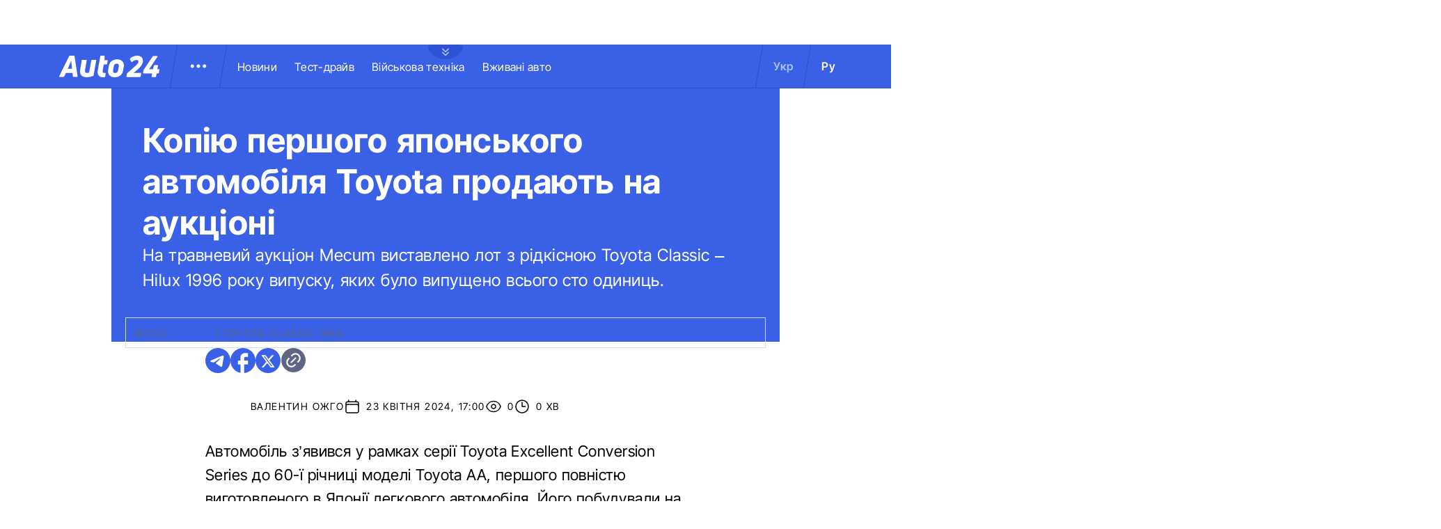

--- FILE ---
content_type: text/html; charset=utf-8
request_url: https://auto.24tv.ua/malovidoma_toyota_classic_1996_roku_prodaietsia_v_oryhinalnii_retro_obhorttsi_n52997
body_size: 21937
content:
<!DOCTYPE html><html lang="uk" data-critters-container><head>
  <meta charset="utf-8">
  <title>На аукціон виставлено рідкісну Toyota Classic 1996 - Auto24</title>
  <base href="/">
  <meta name="viewport" content="width=device-width, initial-scale=1">
  <link rel="icon" type="image/x-icon" href="assets/images/favicons/favicon.ico">
  <link rel="apple-touch-icon" href="assets/images/favicons/apple-touch-icon.png">

    <link rel="preconnect" href="https://auto.24tv.ua">

    <link rel="preconnect" href="https://membrana-cdn.media" crossorigin>
    <link rel="dns-prefetch" href="https://membrana-cdn.media">
    <link rel="preconnect" href="https://cdn.onthe.io" crossorigin>
    <link rel="dns-prefetch" href="https://cdn.onthe.io">
    <link rel="preconnect" href="https://www.googletagmanager.com" crossorigin>
    <link rel="dns-prefetch" href="https://www.googletagmanager.com">
    <link rel="preconnect" href="https://www.google-analytics.com" crossorigin>
    <link rel="dns-prefetch" href="https://www.google-analytics.com">

    <style>
        /* Font-face need to be here because Angular didnt include it in critical css*/
        @font-face {
            font-family: 'InterTight-Regular';
            src: url(/assets/fonts/interTight/InterTight-Regular.woff2) format('woff2'),
            url(/assets/fonts/interTight/InterTight-Regular.woff) format('woff');
            font-weight: 400;
            font-style: normal;
            font-display: swap;
        }

        @font-face {
            font-family: 'InterTight-Bold';
            src: url(/assets/fonts/interTight/InterTight-Bold.woff2) format('woff2'),
            url(/assets/fonts/interTight/InterTight-Bold.woff) format('woff');
            font-weight: 500;
            font-style: normal;
            font-display: swap;
        }


        /* Font decoration putted here to avoid font CLS () */
        * {
            box-sizing: border-box;
            padding: 0;
            margin: 0;
            -webkit-tap-highlight-color: rgba(0, 0, 0, 0);
            -moz-tap-highlight-color: rgba(0, 0, 0, 0);
        }

        h1,h2,h3,h4,h5,h6 {
            font-weight: inherit;
        }

        :root {
            --regular: 'InterTight-Regular', sans-serif;
            --bold: 'InterTight-Bold', sans-serif;
            --padding: 3rem;
            --header-height: 6.3rem;
            --header-height-mobile: 5.4rem;
        }

        /* News header normalization */
        .article-wrapper .title-wrapper h1.title {
            color: #FFF;
            font-family: var(--bold);
            font-size: 4.8rem;
            letter-spacing: 0.36px;
        }

        .article-wrapper .title-wrapper .annotation {
            color: #FFF;
            font-family: var(--regular);
            font-size: 2.4rem;
            letter-spacing: 0.48px;
            line-height: 150%;
        }

    </style>

    <!--  init onthe.io  -->
    <script defer src="https://cdn.onthe.io/io.js/9PvQ1os8S0CA"></script>
    <script>
        window._io_config = window._io_config || {};
        window._io_config["0.2.0"] = window._io_config["0.2.0"] || [];
    </script>

    <!--  init gemius  -->
    <script type="text/javascript">
        //changed to window.pp_gemius_identifier to use it across the app
        window.pp_gemius_identifier = 'zabq76dP.xuiRSOru5ik96Sf7J8iicSwessz1hatI0X.x7';
        // lines below shouldn't be edited
        function gemius_pending(i) { window[i] = window[i] || function() {var x = window[i+'_pdata'] = window[i+'_pdata'] || []; x[x.length]=arguments;};};gemius_pending('gemius_hit'); gemius_pending('gemius_event'); gemius_pending('pp_gemius_hit'); gemius_pending('pp_gemius_event');(function(d,t) {try {var gt=d.createElement(t),s=d.getElementsByTagName(t)[0],l='http'+((location.protocol=='https:')?'s':''); gt.setAttribute('async','async');gt.setAttribute('defer','defer'); gt.src=l+'://gaua.hit.gemius.pl/xgemius.js'; s.parentNode.insertBefore(gt,s);} catch (e) {}})(document,'script');
    </script>

    <meta name="robots" content="index, follow, max-image-preview:large, max-snippet:-1, max-video-preview:-1">
<style>.col{position:relative;padding-right:1.25rem;padding-left:1.25rem;float:left;width:100%}@media (min-width: 768px){.col-md-12{width:100%;max-width:100%}.col-md-9{width:75%;max-width:75%}}@media (min-width: 900px){.col-lg-4{width:33.33333333%;max-width:33.33333333%}}.container-branding{position:relative;max-width:calc(1190px + 2.8rem);width:100%;margin:0 auto}@media only screen and (max-width: 1600px){.container-branding{max-width:96rem}}.flex-column{display:flex;flex-direction:column}*{box-sizing:border-box;padding:0;margin:0}*{-webkit-tap-highlight-color:rgba(0,0,0,0);-moz-tap-highlight-color:rgba(0,0,0,0)}h1,h2{font-weight:inherit}a{color:inherit;text-decoration:none}:root{--regular: "InterTight-Regular", sans-serif;--regular-italic: "InterTight-ExtraLightItalic", sans-serif;--semi-bold: "InterTight-SemiBold", sans-serif;--bold: "InterTight-Bold", sans-serif;--extra-bold: "InterTight-ExtraBold", sans-serif;--extra-bold-italic: "InterTight-ExtraBoldItalic", sans-serif;--padding: 3rem;--header-height: 6.3rem;--header-height-mobile: 5.4rem}html,body{position:relative;overflow-x:clip}html{font-size:10px;text-rendering:geometricPrecision}body{font-size:1.8rem;font-family:var(--regular);color:#000;background-color:#fff}
</style><link rel="stylesheet" href="styles-JXPDUGCD.css" media="print" onload="this.media='all'"><noscript><link rel="stylesheet" href="styles-JXPDUGCD.css"></noscript><link rel="modulepreload" href="chunk-VNB5JYYZ.js"><link rel="modulepreload" href="chunk-HASGHME6.js"><link rel="modulepreload" href="chunk-4ACEOYAF.js"><link rel="modulepreload" href="chunk-ITII62DP.js"><link rel="modulepreload" href="chunk-S3OPKYAC.js"><link rel="modulepreload" href="chunk-BPUHC5LC.js"><link rel="modulepreload" href="chunk-BQ7TIZXF.js"><link rel="modulepreload" href="chunk-YBBXDC4R.js"><link rel="modulepreload" href="chunk-F5UPLWFV.js"><link rel="modulepreload" href="chunk-PX74EGYT.js"><link rel="modulepreload" href="chunk-SMAMLDGS.js"><link rel="modulepreload" href="chunk-L2F5VMK3.js"><link rel="modulepreload" href="chunk-SUOYY5BU.js"><link rel="modulepreload" href="chunk-CFHDRHHG.js"><link rel="modulepreload" href="chunk-VC737SEG.js"><link rel="modulepreload" href="chunk-2R6W2XOZ.js"><link rel="modulepreload" href="chunk-J7WKPITP.js"><link rel="modulepreload" href="chunk-HPF5WZS5.js"><script fetchpriority="low">(function(w,d,s,l,i){w[l]=w[l]||[];w[l].push({'gtm.start':
            new Date().getTime(),event:'gtm.js'});var f=d.getElementsByTagName(s)[0],
          j=d.createElement(s),dl=l!='dataLayer'?'&l='+l:'';j.async=true;j.src=
          'https://www.googletagmanager.com/gtm.js?id='+i+dl;f.parentNode.insertBefore(j,f);
        })(window,document,'script','dataLayer','GTM-KNBB337');</script><link rel="apple-touch-icon" href="https://auto.24tv.ua/assets/images/browser-icons/apple-touch-icon.png"><link rel="apple-touch-icon" href="https://auto.24tv.ua/assets/images/browser-icons/apple-touch-icon-152x152.png" sizes="152x152"><link rel="apple-touch-icon" href="https://auto.24tv.ua/assets/images/browser-icons/apple-touch-icon-120x120.png" sizes="120x120"><link rel="apple-touch-icon-precomposed" href="https://auto.24tv.ua/assets/images/browser-icons/apple-touch-icon-precomposed.png"><link rel="apple-touch-icon-precomposed" href="https://auto.24tv.ua/assets/images/browser-icons/apple-touch-icon-152x152-precomposed.png" sizes="152x152"><link rel="apple-touch-icon-precomposed" href="https://auto.24tv.ua/assets/images/browser-icons/apple-touch-icon-120x120-precomposed.png" sizes="120x120"><style ng-app-id="ng">[_nghost-ng-c1879782383]   body.popup-open[_ngcontent-ng-c1879782383]{overflow:hidden}.military[_nghost-ng-c1879782383]     .ticker-wrapper .expand-button .ellipse{filter:hue-rotate(197deg);mix-blend-mode:luminosity}.military[_nghost-ng-c1879782383]   .header-container[_ngcontent-ng-c1879782383]{background-color:#7d8c7a;border-bottom:1px solid #D5DEF2}.military[_nghost-ng-c1879782383]   .header-container[_ngcontent-ng-c1879782383]   .sub-menu-wrapper[_ngcontent-ng-c1879782383]{background:#7d8c7a}.military[_nghost-ng-c1879782383]   .header-container[_ngcontent-ng-c1879782383]   .header-wrapper[_ngcontent-ng-c1879782383]   .menu-wrapper[_ngcontent-ng-c1879782383]   .divider[_ngcontent-ng-c1879782383]{background:#647760}.military[_nghost-ng-c1879782383]   .header-container[_ngcontent-ng-c1879782383]   .header-wrapper[_ngcontent-ng-c1879782383]     .divider{background:#647760}.military[_nghost-ng-c1879782383]   .header-container[_ngcontent-ng-c1879782383]   .header-wrapper[_ngcontent-ng-c1879782383]     .lang-item{color:#fff}.military[_nghost-ng-c1879782383]   .header-container[_ngcontent-ng-c1879782383]   .header-wrapper[_ngcontent-ng-c1879782383]     .lang-item.active{background-color:unset;color:#a7bda3}[_nghost-ng-c1879782383]   header[_ngcontent-ng-c1879782383]{position:relative;z-index:101;width:100%}@media (max-width: 576px){[_nghost-ng-c1879782383]   header[_ngcontent-ng-c1879782383]{z-index:99999999999}}[_nghost-ng-c1879782383]   .sticky[_ngcontent-ng-c1879782383]{position:fixed;z-index:101;top:0}[_nghost-ng-c1879782383]   .header-container[_ngcontent-ng-c1879782383]{width:100%;display:flex;align-items:center;justify-content:center;height:var(--header-height);max-height:var(header-container);background-color:#3a60e5;padding:1rem 6rem;border-bottom:1px solid #2C4FC9}[_nghost-ng-c1879782383]   .header-container[_ngcontent-ng-c1879782383]   .expand-button[_ngcontent-ng-c1879782383]{position:absolute;left:calc(50% - 25px);top:6.4rem;cursor:pointer;width:5rem;height:2.1rem;background-image:url(/assets/images/common/ellipse.svg);background-size:cover;background-repeat:no-repeat}[_nghost-ng-c1879782383]   .header-container[_ngcontent-ng-c1879782383]   .expand-button.military[_ngcontent-ng-c1879782383]{background-image:url(/assets/images/common/military-ellipse.svg)}[_nghost-ng-c1879782383]   .header-container[_ngcontent-ng-c1879782383]   .expand-button[_ngcontent-ng-c1879782383]   [_ngcontent-ng-c1879782383]:hover{background-image:url(/assets/images/common/white-ellipse.svg)}[_nghost-ng-c1879782383]   .header-container[_ngcontent-ng-c1879782383]   .car-brand-expanded-menu-wrapper[_ngcontent-ng-c1879782383]{position:absolute;z-index:99;width:100%;top:0;left:0;height:80rem;background:#fff;display:none;flex-direction:column;align-items:center;padding:4.5rem 0}[_nghost-ng-c1879782383]   .header-container[_ngcontent-ng-c1879782383]   .car-brand-expanded-menu-wrapper.show[_ngcontent-ng-c1879782383]{display:flex}[_nghost-ng-c1879782383]   .header-container[_ngcontent-ng-c1879782383]   .car-brand-expanded-menu-wrapper[_ngcontent-ng-c1879782383]   .title-wrapper[_ngcontent-ng-c1879782383]{width:120rem;display:flex;justify-content:space-between}[_nghost-ng-c1879782383]   .header-container[_ngcontent-ng-c1879782383]   .car-brand-expanded-menu-wrapper[_ngcontent-ng-c1879782383]   .title-wrapper[_ngcontent-ng-c1879782383]   .car-brand-title[_ngcontent-ng-c1879782383]{color:#010101;font-family:var(--regular);font-size:26px;font-style:normal;letter-spacing:.52px;text-transform:uppercase}[_nghost-ng-c1879782383]   .header-container[_ngcontent-ng-c1879782383]   .car-brand-expanded-menu-wrapper[_ngcontent-ng-c1879782383]   .title-wrapper[_ngcontent-ng-c1879782383]   .car-brand-close-button[_ngcontent-ng-c1879782383]{position:relative;right:0;bottom:1.5rem;cursor:pointer;width:5rem;height:5rem}[_nghost-ng-c1879782383]   .header-container[_ngcontent-ng-c1879782383]   .car-brand-expanded-menu-wrapper[_ngcontent-ng-c1879782383]   .title-wrapper[_ngcontent-ng-c1879782383]   .car-brand-close-button[_ngcontent-ng-c1879782383]   .close[_ngcontent-ng-c1879782383]{position:relative;width:50%;height:50%;top:25%;left:25%}[_nghost-ng-c1879782383]   .header-container[_ngcontent-ng-c1879782383]   .car-brand-expanded-menu-wrapper[_ngcontent-ng-c1879782383]   .title-wrapper[_ngcontent-ng-c1879782383]   .car-brand-close-button[_ngcontent-ng-c1879782383]   [_ngcontent-ng-c1879782383]:hover{opacity:.7}[_nghost-ng-c1879782383]   .header-container[_ngcontent-ng-c1879782383]   .car-brand-expanded-menu-wrapper[_ngcontent-ng-c1879782383]   .car-brand-list-wrapper[_ngcontent-ng-c1879782383]{width:120rem;max-height:64rem;border:1px solid #D5DEF2;overflow-x:hidden}[_nghost-ng-c1879782383]   .header-container[_ngcontent-ng-c1879782383]   .car-brand-expanded-menu-wrapper[_ngcontent-ng-c1879782383]   .car-brand-list-wrapper[_ngcontent-ng-c1879782383]   .car-brand-list[_ngcontent-ng-c1879782383]{display:flex;flex-wrap:wrap;justify-content:space-between;height:fit-content;padding-bottom:3rem}[_nghost-ng-c1879782383]   .header-container[_ngcontent-ng-c1879782383]   .car-brand-expanded-menu-wrapper[_ngcontent-ng-c1879782383]   .car-brand-list-wrapper[_ngcontent-ng-c1879782383]   .car-brand-list[_ngcontent-ng-c1879782383]   .car-logo-card[_ngcontent-ng-c1879782383]{width:12rem;height:8rem;display:flex;flex-direction:column;justify-content:center;align-items:center}[_nghost-ng-c1879782383]   .header-container[_ngcontent-ng-c1879782383]   .car-brand-expanded-menu-wrapper[_ngcontent-ng-c1879782383]   .car-brand-list-wrapper[_ngcontent-ng-c1879782383]   .car-brand-list[_ngcontent-ng-c1879782383]   .car-logo-card[_ngcontent-ng-c1879782383]   .car-logo-name[_ngcontent-ng-c1879782383]{color:#63759d;font-family:var(--regular);font-size:1.3rem;font-style:normal;letter-spacing:.32px;padding-top:1rem;display:none}[_nghost-ng-c1879782383]   .header-container[_ngcontent-ng-c1879782383]   .car-brand-expanded-menu-wrapper[_ngcontent-ng-c1879782383]   .car-brand-list-wrapper[_ngcontent-ng-c1879782383]   .car-brand-list[_ngcontent-ng-c1879782383]   .car-logo-card[_ngcontent-ng-c1879782383]:hover{cursor:pointer;border:1px solid #D5DEF2;background:#d5def233}[_nghost-ng-c1879782383]   .header-container[_ngcontent-ng-c1879782383]   .car-brand-expanded-menu-wrapper[_ngcontent-ng-c1879782383]   .car-brand-list-wrapper[_ngcontent-ng-c1879782383]   .car-brand-list[_ngcontent-ng-c1879782383]   .car-logo-card[_ngcontent-ng-c1879782383]:hover   .car-logo-name[_ngcontent-ng-c1879782383]{display:block}[_nghost-ng-c1879782383]   .header-container[_ngcontent-ng-c1879782383]   .car-brand-expanded-menu-wrapper[_ngcontent-ng-c1879782383]   .car-brand-list-wrapper[_ngcontent-ng-c1879782383]   .car-brand-list[_ngcontent-ng-c1879782383]   .car-logo-card[_ngcontent-ng-c1879782383]   .car-logo-wrapper[_ngcontent-ng-c1879782383]{position:relative;display:block;width:45px;height:30px}[_nghost-ng-c1879782383]   .header-container[_ngcontent-ng-c1879782383]   .car-brand-expanded-menu-wrapper[_ngcontent-ng-c1879782383]   .car-brand-list-wrapper[_ngcontent-ng-c1879782383]   .car-brand-list[_ngcontent-ng-c1879782383]   .car-logo-card[_ngcontent-ng-c1879782383]   .car-logo-wrapper[_ngcontent-ng-c1879782383]   img[_ngcontent-ng-c1879782383]{object-fit:contain}[_nghost-ng-c1879782383]   .header-container[_ngcontent-ng-c1879782383]   .car-brand-expanded-menu-wrapper[_ngcontent-ng-c1879782383]   .car-brand-list-wrapper[_ngcontent-ng-c1879782383]   .shade-line[_ngcontent-ng-c1879782383]{position:absolute;bottom:6.6rem;width:118.5rem;height:8rem;background:linear-gradient(0deg,#fff 33.7%,#fff0)}[_nghost-ng-c1879782383]   .header-container[_ngcontent-ng-c1879782383]   .header-wrapper[_ngcontent-ng-c1879782383]{width:120rem;display:flex;justify-content:space-between}[_nghost-ng-c1879782383]   .header-container[_ngcontent-ng-c1879782383]   .header-wrapper[_ngcontent-ng-c1879782383]   .menu-wrapper[_ngcontent-ng-c1879782383]{display:flex;align-items:center;padding-left:2.5rem}[_nghost-ng-c1879782383]   .header-container[_ngcontent-ng-c1879782383]   .header-wrapper[_ngcontent-ng-c1879782383]   .menu-wrapper[_ngcontent-ng-c1879782383]   .logo-wrapper[_ngcontent-ng-c1879782383]{width:14.4rem}[_nghost-ng-c1879782383]   .header-container[_ngcontent-ng-c1879782383]   .header-wrapper[_ngcontent-ng-c1879782383]   .menu-wrapper[_ngcontent-ng-c1879782383]   .divider[_ngcontent-ng-c1879782383]{margin:0 2rem;background:#2c4fc9;width:1px;transform:rotate(9.728deg);height:var(--header-height)}[_nghost-ng-c1879782383]   .header-container[_ngcontent-ng-c1879782383]   .header-wrapper[_ngcontent-ng-c1879782383]   .menu-wrapper[_ngcontent-ng-c1879782383]   .menu-button[_ngcontent-ng-c1879782383]{cursor:pointer}[_nghost-ng-c1879782383]   .header-container[_ngcontent-ng-c1879782383]   .header-wrapper[_ngcontent-ng-c1879782383]   .menu-wrapper[_ngcontent-ng-c1879782383]   .menu-button[_ngcontent-ng-c1879782383]   .menu-img[_ngcontent-ng-c1879782383]{position:relative;width:3rem;height:3rem;background-image:url(/assets/images/common/menu-button.svg);background-size:cover;background-repeat:no-repeat}[_nghost-ng-c1879782383]   .header-container[_ngcontent-ng-c1879782383]   .header-wrapper[_ngcontent-ng-c1879782383]   .menu-wrapper[_ngcontent-ng-c1879782383]   .menu-button[_ngcontent-ng-c1879782383]   .menu-img[_ngcontent-ng-c1879782383]:hover{background-image:url(/assets/images/common/menu-button-blue.svg);rotate:90deg}[_nghost-ng-c1879782383]   .header-container[_ngcontent-ng-c1879782383]   .header-wrapper[_ngcontent-ng-c1879782383]   .menu-wrapper[_ngcontent-ng-c1879782383]   .menu-button[_ngcontent-ng-c1879782383]   .menu-img.show[_ngcontent-ng-c1879782383]{background-image:url(/assets/images/common/menu-button-blue.svg);rotate:none}[_nghost-ng-c1879782383]   .header-container[_ngcontent-ng-c1879782383]   .header-wrapper[_ngcontent-ng-c1879782383]   .menu-wrapper[_ngcontent-ng-c1879782383]   .nav-block[_ngcontent-ng-c1879782383]{white-space:nowrap;overflow:hidden}[_nghost-ng-c1879782383]   .header-container[_ngcontent-ng-c1879782383]   .header-wrapper[_ngcontent-ng-c1879782383]   .menu-wrapper[_ngcontent-ng-c1879782383]   .nav-block[_ngcontent-ng-c1879782383]   .nav-link[_ngcontent-ng-c1879782383]{color:#fff;font-family:var(--regular);font-size:1.6rem;font-style:normal;letter-spacing:.32px;padding-right:2.5rem}[_nghost-ng-c1879782383]   .header-container[_ngcontent-ng-c1879782383]   .sub-menu-wrapper[_ngcontent-ng-c1879782383]{display:none;transition:all .2s ease-in-out;position:absolute;top:calc(var(--menuFixedHeight) * 1px);left:calc(var(--leftDividerPosition) * 1px);background:#fff;padding:1.5rem;z-index:99;width:36rem}[_nghost-ng-c1879782383]   .header-container[_ngcontent-ng-c1879782383]   .sub-menu-wrapper[_ngcontent-ng-c1879782383]   .menu-shade-line[_ngcontent-ng-c1879782383]{position:absolute;bottom:1.6rem;width:31rem;height:5rem;background:linear-gradient(0deg,#fff,#fff0)}[_nghost-ng-c1879782383]   .header-container[_ngcontent-ng-c1879782383]   .sub-menu-wrapper.show[_ngcontent-ng-c1879782383]{display:block;z-index:99}[_nghost-ng-c1879782383]   .header-container[_ngcontent-ng-c1879782383]   .sub-menu-wrapper[_ngcontent-ng-c1879782383]   .sub-menu-container[_ngcontent-ng-c1879782383]{border:1px solid #D5DEF2;height:40rem;overflow-x:hidden;padding-bottom:1.5rem}[_nghost-ng-c1879782383]   .header-container[_ngcontent-ng-c1879782383]   .sub-menu-wrapper[_ngcontent-ng-c1879782383]   .sub-menu-container[_ngcontent-ng-c1879782383]   .sub-menu-block[_ngcontent-ng-c1879782383]{display:flex;flex-wrap:wrap;flex-direction:column;padding:2.5rem 2rem 0}[_nghost-ng-c1879782383]   .header-container[_ngcontent-ng-c1879782383]   .sub-menu-wrapper[_ngcontent-ng-c1879782383]   .sub-menu-container[_ngcontent-ng-c1879782383]   .sub-menu-block[_ngcontent-ng-c1879782383]   .sub-menu-link[_ngcontent-ng-c1879782383]{color:#000;font-family:var(--semi-bold);font-size:1.6rem;font-style:normal;letter-spacing:.32px;padding-bottom:2.5rem;width:100%}[_nghost-ng-c1879782383]   .header-container[_ngcontent-ng-c1879782383]   .sub-menu-wrapper[_ngcontent-ng-c1879782383]   .sub-menu-container[_ngcontent-ng-c1879782383]   .sub-menu-block[_ngcontent-ng-c1879782383]   .sub-menu-link[_ngcontent-ng-c1879782383]:hover{color:#aec0ff}[_nghost-ng-c1879782383]   .header-container[_ngcontent-ng-c1879782383]   .overlay[_ngcontent-ng-c1879782383]{display:none;position:fixed;top:0;left:0;width:100%;height:100%;background-color:#00000080;z-index:98}@media (max-width: 1200px){[_nghost-ng-c1879782383]   .header-container[_ngcontent-ng-c1879782383]   .car-brand-expanded-menu-wrapper[_ngcontent-ng-c1879782383]{height:70rem;width:100%;padding:1.5rem}[_nghost-ng-c1879782383]   .header-container[_ngcontent-ng-c1879782383]   .car-brand-expanded-menu-wrapper[_ngcontent-ng-c1879782383]   .title-wrapper[_ngcontent-ng-c1879782383]{width:100%;height:8.5rem;align-items:center}[_nghost-ng-c1879782383]   .header-container[_ngcontent-ng-c1879782383]   .car-brand-expanded-menu-wrapper[_ngcontent-ng-c1879782383]   .title-wrapper[_ngcontent-ng-c1879782383]   .car-brand-title[_ngcontent-ng-c1879782383]{font-size:23px;letter-spacing:.48px}[_nghost-ng-c1879782383]   .header-container[_ngcontent-ng-c1879782383]   .car-brand-expanded-menu-wrapper[_ngcontent-ng-c1879782383]   .title-wrapper[_ngcontent-ng-c1879782383]   .car-brand-close-button[_ngcontent-ng-c1879782383]{position:relative;right:0;bottom:0;cursor:pointer;width:4rem;height:4rem}[_nghost-ng-c1879782383]   .header-container[_ngcontent-ng-c1879782383]   .car-brand-expanded-menu-wrapper[_ngcontent-ng-c1879782383]   .car-brand-list-wrapper[_ngcontent-ng-c1879782383]{width:100%;height:100%}[_nghost-ng-c1879782383]   .header-container[_ngcontent-ng-c1879782383]   .car-brand-expanded-menu-wrapper[_ngcontent-ng-c1879782383]   .car-brand-list-wrapper[_ngcontent-ng-c1879782383]   .car-brand-list[_ngcontent-ng-c1879782383]   .car-logo-card[_ngcontent-ng-c1879782383]{width:9rem;height:7rem}[_nghost-ng-c1879782383]   .header-container[_ngcontent-ng-c1879782383]   .car-brand-expanded-menu-wrapper[_ngcontent-ng-c1879782383]   .car-brand-list-wrapper[_ngcontent-ng-c1879782383]   .car-brand-list[_ngcontent-ng-c1879782383]   .car-logo-card[_ngcontent-ng-c1879782383]   .car-logo-name[_ngcontent-ng-c1879782383]{display:none}[_nghost-ng-c1879782383]   .header-container[_ngcontent-ng-c1879782383]   .car-brand-expanded-menu-wrapper[_ngcontent-ng-c1879782383]   .car-brand-list-wrapper[_ngcontent-ng-c1879782383]   .car-brand-list[_ngcontent-ng-c1879782383]   .car-logo-card[_ngcontent-ng-c1879782383]:hover{cursor:pointer;border:1px solid #D5DEF2;background:#d5def233}[_nghost-ng-c1879782383]   .header-container[_ngcontent-ng-c1879782383]   .car-brand-expanded-menu-wrapper[_ngcontent-ng-c1879782383]   .car-brand-list-wrapper[_ngcontent-ng-c1879782383]   .car-brand-list[_ngcontent-ng-c1879782383]   .car-logo-card[_ngcontent-ng-c1879782383]   .car-logo-wrapper[_ngcontent-ng-c1879782383]{width:27px;height:27px}[_nghost-ng-c1879782383]   .header-container[_ngcontent-ng-c1879782383]   .car-brand-expanded-menu-wrapper[_ngcontent-ng-c1879782383]   .car-brand-list-wrapper[_ngcontent-ng-c1879782383]   .shade-line[_ngcontent-ng-c1879782383]{width:96%;bottom:1.6rem}}@media (max-width: 900px){[_nghost-ng-c1879782383]   .header-container[_ngcontent-ng-c1879782383]   .header-wrapper[_ngcontent-ng-c1879782383]   .nav-block-wrapper[_ngcontent-ng-c1879782383]   .nav-block[_ngcontent-ng-c1879782383]   .nav-link[_ngcontent-ng-c1879782383]{padding-right:.5rem}}@media (max-width: 768px){[_nghost-ng-c1879782383]   .header-container[_ngcontent-ng-c1879782383]{padding:1rem .5rem;min-height:var(--header-height-mobile)}[_nghost-ng-c1879782383]   .header-container[_ngcontent-ng-c1879782383]   .expand-button[_ngcontent-ng-c1879782383]{top:5.4rem}[_nghost-ng-c1879782383]   .header-container[_ngcontent-ng-c1879782383]   .shade-line[_ngcontent-ng-c1879782383]{width:93%!important}[_nghost-ng-c1879782383]   .header-container[_ngcontent-ng-c1879782383]   .header-wrapper[_ngcontent-ng-c1879782383]   .menu-wrapper[_ngcontent-ng-c1879782383]{padding-left:1.25rem}[_nghost-ng-c1879782383]   .header-container[_ngcontent-ng-c1879782383]   .header-wrapper[_ngcontent-ng-c1879782383]   .menu-wrapper[_ngcontent-ng-c1879782383]   .divider[_ngcontent-ng-c1879782383]{position:absolute}[_nghost-ng-c1879782383]   .header-container[_ngcontent-ng-c1879782383]   .header-wrapper[_ngcontent-ng-c1879782383]   .menu-wrapper[_ngcontent-ng-c1879782383]   .divider.left[_ngcontent-ng-c1879782383]{right:5.8rem}[_nghost-ng-c1879782383]   .header-container[_ngcontent-ng-c1879782383]   .header-wrapper[_ngcontent-ng-c1879782383]   .menu-wrapper[_ngcontent-ng-c1879782383]   .divider.right[_ngcontent-ng-c1879782383]{right:0}[_nghost-ng-c1879782383]   .header-container[_ngcontent-ng-c1879782383]   .header-wrapper[_ngcontent-ng-c1879782383]   .menu-wrapper[_ngcontent-ng-c1879782383]   .menu-button[_ngcontent-ng-c1879782383]{position:absolute;right:3.5rem}[_nghost-ng-c1879782383]   .header-container[_ngcontent-ng-c1879782383]   .header-wrapper[_ngcontent-ng-c1879782383]   .nav-block-wrapper[_ngcontent-ng-c1879782383]{display:none}[_nghost-ng-c1879782383]   .header-container[_ngcontent-ng-c1879782383]   .header-wrapper[_ngcontent-ng-c1879782383]   .lang-switcher[_ngcontent-ng-c1879782383]{display:none}[_nghost-ng-c1879782383]   .header-container[_ngcontent-ng-c1879782383]   .sub-menu-wrapper[_ngcontent-ng-c1879782383]{top:calc(var(--menuFixedHeight) * 1px);left:0;width:100%;padding:1.25rem;border-bottom:1px solid #D5DEF2}[_nghost-ng-c1879782383]   .header-container[_ngcontent-ng-c1879782383]   .sub-menu-wrapper[_ngcontent-ng-c1879782383]   .menu-shade-line[_ngcontent-ng-c1879782383]{width:calc(100% - 4rem);bottom:1.3rem;left:2rem}[_nghost-ng-c1879782383]   .header-container[_ngcontent-ng-c1879782383]   .sub-menu-wrapper[_ngcontent-ng-c1879782383]   .sub-menu-container[_ngcontent-ng-c1879782383]{height:fit-content;padding-bottom:3.5rem;max-height:65vh;overflow:auto}[_nghost-ng-c1879782383]   .header-container[_ngcontent-ng-c1879782383]   .sub-menu-wrapper[_ngcontent-ng-c1879782383]   .sub-menu-container[_ngcontent-ng-c1879782383]   .sub-menu-block[_ngcontent-ng-c1879782383]{display:flex;flex-direction:column;width:100%}}</style><style ng-app-id="ng">.footer-container[_ngcontent-ng-c2929861221]{background-color:#3a60e5;display:flex;justify-content:center;align-items:center}.footer-container[_ngcontent-ng-c2929861221]   .wrapper[_ngcontent-ng-c2929861221]{display:flex;flex-direction:row;width:120rem;min-height:75rem;padding:0}.footer-container[_ngcontent-ng-c2929861221]   .info-block-item[_ngcontent-ng-c2929861221]{border-right:1px solid #2C4FC9;padding:0 2.5rem;min-width:33.33333333%}.footer-container[_ngcontent-ng-c2929861221]   .footer-logo[_ngcontent-ng-c2929861221]{position:relative;top:7rem;overflow:hidden;width:144px;height:31px;opacity:.6}.footer-container[_ngcontent-ng-c2929861221]   .social-links-block[_ngcontent-ng-c2929861221]{position:absolute;bottom:4rem;display:flex;flex-direction:row}.footer-container[_ngcontent-ng-c2929861221]   .social-links-block[_ngcontent-ng-c2929861221]   .social-contacts[_ngcontent-ng-c2929861221]{width:3.6rem;height:3.6rem;margin-right:1.25rem;position:relative}.footer-container[_ngcontent-ng-c2929861221]   .social-links-block[_ngcontent-ng-c2929861221]   .social-contacts[_ngcontent-ng-c2929861221]:hover{opacity:.7}.footer-container[_ngcontent-ng-c2929861221]   .social-links-block[_ngcontent-ng-c2929861221]   .social-contacts.facebook[_ngcontent-ng-c2929861221]{background-image:url(/assets/images/social/fb-icon.svg)}.footer-container[_ngcontent-ng-c2929861221]   .social-links-block[_ngcontent-ng-c2929861221]   .social-contacts.twitter[_ngcontent-ng-c2929861221]{background-image:url(/assets/images/social/x-icon.svg)}.footer-container[_ngcontent-ng-c2929861221]   .social-links-block[_ngcontent-ng-c2929861221]   .social-contacts.youtube[_ngcontent-ng-c2929861221]{background-image:url(/assets/images/social/yt-icon.svg)}.footer-container[_ngcontent-ng-c2929861221]   .social-links-block[_ngcontent-ng-c2929861221]   .social-contacts.telegram[_ngcontent-ng-c2929861221]{background-image:url(/assets/images/social/telegram-icon.svg)}.footer-container[_ngcontent-ng-c2929861221]   .social-links-block[_ngcontent-ng-c2929861221]   .social-contacts.instagram[_ngcontent-ng-c2929861221]{background-image:url(/assets/images/social/insta-icon.svg)}.footer-container[_ngcontent-ng-c2929861221]   .general-info[_ngcontent-ng-c2929861221]{position:relative;top:7rem}.footer-container[_ngcontent-ng-c2929861221]   .general-info[_ngcontent-ng-c2929861221]   .info-title[_ngcontent-ng-c2929861221]{color:#fff;font-family:var(--regular);font-size:2.5rem;letter-spacing:.56px;padding-bottom:1rem}.footer-container[_ngcontent-ng-c2929861221]   .general-info[_ngcontent-ng-c2929861221]   .text[_ngcontent-ng-c2929861221]{line-height:150%}.footer-container[_ngcontent-ng-c2929861221]   .ltd-info[_ngcontent-ng-c2929861221]{position:absolute;bottom:4rem;max-width:30%}.footer-container[_ngcontent-ng-c2929861221]   .text[_ngcontent-ng-c2929861221]{color:#aec0ff;font-family:var(--regular);font-size:1.4rem;font-style:normal;letter-spacing:.28px}.footer-container[_ngcontent-ng-c2929861221]   .nav-block-wrapper[_ngcontent-ng-c2929861221]{position:relative;top:7rem;display:flex;flex-direction:column;height:45%}.footer-container[_ngcontent-ng-c2929861221]   .nav-block-wrapper[_ngcontent-ng-c2929861221]   .nav-block[_ngcontent-ng-c2929861221]{display:flex;flex-direction:column}.footer-container[_ngcontent-ng-c2929861221]   .nav-block-wrapper[_ngcontent-ng-c2929861221]   .nav-block[_ngcontent-ng-c2929861221]   .nav-link[_ngcontent-ng-c2929861221]{color:#fff;font-family:var(--regular);font-size:1.4rem;font-style:normal;letter-spacing:.32px;padding-bottom:2.5rem;width:fit-content}.footer-container[_ngcontent-ng-c2929861221]   .nav-block-wrapper[_ngcontent-ng-c2929861221]   .nav-block[_ngcontent-ng-c2929861221]   .static-pages[_ngcontent-ng-c2929861221]{color:#aec0ff}.footer-container[_ngcontent-ng-c2929861221]   .divider[_ngcontent-ng-c2929861221]{position:absolute;right:0;top:50%;width:33.3333333%;height:1px;background:#2c4fc9}@media (max-width: 768px){.footer-container[_ngcontent-ng-c2929861221]{padding:0 1rem}.footer-container[_ngcontent-ng-c2929861221]   .wrapper[_ngcontent-ng-c2929861221]{padding-top:2rem;width:100%;min-height:73rem;flex-direction:column}.footer-container[_ngcontent-ng-c2929861221]   .info-block-item[_ngcontent-ng-c2929861221]{padding:0 .25rem;border-right:unset}.footer-container[_ngcontent-ng-c2929861221]   .info-block-item.first[_ngcontent-ng-c2929861221]{height:10.5rem}.footer-container[_ngcontent-ng-c2929861221]   .info-block-item.second[_ngcontent-ng-c2929861221]{border-bottom:1px solid #2C4FC9}.footer-container[_ngcontent-ng-c2929861221]   .info-block-item.third[_ngcontent-ng-c2929861221]{display:flex;flex-direction:row}.footer-container[_ngcontent-ng-c2929861221]   .footer-logo[_ngcontent-ng-c2929861221]{position:relative;top:3rem;overflow:hidden;width:111px;height:24px;opacity:.6}.footer-container[_ngcontent-ng-c2929861221]   .social-links-block[_ngcontent-ng-c2929861221]{position:relative;top:5rem}.footer-container[_ngcontent-ng-c2929861221]   .general-info[_ngcontent-ng-c2929861221]{position:unset;padding:2.5rem 0}.footer-container[_ngcontent-ng-c2929861221]   .general-info[_ngcontent-ng-c2929861221]   .info-title[_ngcontent-ng-c2929861221]{font-size:2.2rem}.footer-container[_ngcontent-ng-c2929861221]   .ltd-info[_ngcontent-ng-c2929861221]{bottom:2.5rem;min-width:80%}.footer-container[_ngcontent-ng-c2929861221]   .divider[_ngcontent-ng-c2929861221]{display:none}.footer-container[_ngcontent-ng-c2929861221]   .nav-block-wrapper[_ngcontent-ng-c2929861221]{position:unset;flex-direction:row;width:50%;padding:2.5rem 0 0}.footer-container[_ngcontent-ng-c2929861221]   .nav-block-wrapper[_ngcontent-ng-c2929861221]   .nav-block[_ngcontent-ng-c2929861221]{display:flex;flex-direction:column}.footer-container[_ngcontent-ng-c2929861221]   .nav-block-wrapper[_ngcontent-ng-c2929861221]   .nav-block[_ngcontent-ng-c2929861221]   .nav-link[_ngcontent-ng-c2929861221]{color:#fff;font-family:var(--regular);font-size:1.4rem;font-style:normal;letter-spacing:.32px;padding-bottom:2rem}.footer-container[_ngcontent-ng-c2929861221]   .mobile-divider[_ngcontent-ng-c2929861221]{position:absolute;right:0;bottom:9rem;width:100%;height:1px;background:#2c4fc9}}</style><style ng-app-id="ng">.header[_ngcontent-ng-c843267249]{overflow:hidden;height:6.4rem;position:relative;z-index:1;width:fit-content}.header[_ngcontent-ng-c843267249]   .ticker-wrapper[_ngcontent-ng-c843267249]{background-color:#fff;display:flex;align-items:center;overflow:hidden;height:6.4rem;animation:_ngcontent-ng-c843267249_ticker 60s linear infinite}.header[_ngcontent-ng-c843267249]   .ticker-wrapper[_ngcontent-ng-c843267249]:hover{animation-play-state:paused}.header[_ngcontent-ng-c843267249]   .ticker-wrapper[_ngcontent-ng-c843267249]   .car-logo-wrapper[_ngcontent-ng-c843267249]{position:relative;margin:0 2.25rem;width:45px;height:30px}.header[_ngcontent-ng-c843267249]   .ticker-wrapper[_ngcontent-ng-c843267249]   .car-logo-wrapper[_ngcontent-ng-c843267249]:hover{opacity:.7}@media (max-width: 768px){.header[_ngcontent-ng-c843267249]{height:5.4rem}.header[_ngcontent-ng-c843267249]   .ticker-wrapper[_ngcontent-ng-c843267249]{height:5.4rem;animation:_ngcontent-ng-c843267249_ticker 100s linear infinite}.header[_ngcontent-ng-c843267249]   .ticker-wrapper[_ngcontent-ng-c843267249]   .car-logo-wrapper[_ngcontent-ng-c843267249]{margin:0 1.5rem;width:27px;height:27px}}@media only screen and (min-width: 768px) and (max-width: 1200px){.header[_ngcontent-ng-c843267249]   .ticker-wrapper[_ngcontent-ng-c843267249]{animation:ticker 120s linear infinite}}@keyframes _ngcontent-ng-c843267249_ticker{0%{transform:translate(0)}50%{transform:translate(calc(-100% + 100vw))}to{transform:translate(0)}}</style><style ng-app-id="ng">.logo[_ngcontent-ng-c904316819]{position:relative;width:14.4rem;height:3.1rem;display:flex}@media (max-width: 768px){.logo[_ngcontent-ng-c904316819]{width:11.1rem;height:2.4rem}}</style><style ng-app-id="ng">[_nghost-ng-c1014935773]{display:flex;align-items:center}[_nghost-ng-c1014935773]   .lang-item[_ngcontent-ng-c1014935773]{color:#fff;text-align:center;font-family:var(--semi-bold);font-size:16px;letter-spacing:.32px;padding:0 2rem}[_nghost-ng-c1014935773]   .lang-item.active[_ngcontent-ng-c1014935773]{background-color:#3a60e5;color:#aec0ff}[_nghost-ng-c1014935773]   .divider[_ngcontent-ng-c1014935773]{position:relative;top:0;background:#2c4fc9;width:1px;transform:rotate(9.728deg);height:var(--header-height)}</style><style ng-app-id="ng">@charset "UTF-8";[_nghost-ng-c4232209672]     #news-summary{color:#000;font-family:var(--regular);font-size:2.2rem;line-height:3.4rem;max-width:100%;display:flex;flex-direction:column;row-gap:3rem;letter-spacing:.44px}[_nghost-ng-c4232209672]     #news-summary *{overflow:hidden}[_nghost-ng-c4232209672]     #news-summary div.read-also-wrapper{overflow:unset}[_nghost-ng-c4232209672]     #news-summary div.read-also-wrapper *{overflow:unset}[_nghost-ng-c4232209672]     #news-summary .adv-info{border:1px solid #D5DEF2;padding:25px;display:flex;flex-direction:column;row-gap:1rem}[_nghost-ng-c4232209672]     #news-summary .adv-info p{margin:0}[_nghost-ng-c4232209672]     #news-summary .adv-info__text{font-size:18px;font-style:italic;line-height:28px;letter-spacing:.36px}[_nghost-ng-c4232209672]     #news-summary .adv-info__label{color:#3a60e5;font-size:12px;line-height:100%;letter-spacing:1.2px;text-transform:uppercase}[_nghost-ng-c4232209672]     #news-summary .fotorama{position:relative;width:134%;margin-left:-17%}[_nghost-ng-c4232209672]     #news-summary .fotorama.test-drive{width:150%;margin-left:-25%}[_nghost-ng-c4232209672]     #news-summary strong{font-family:var(--bold)}[_nghost-ng-c4232209672]     #news-summary strong a{color:#5e6684}[_nghost-ng-c4232209672]     #news-summary h1, [_nghost-ng-c4232209672]     #news-summary h2, [_nghost-ng-c4232209672]     #news-summary h3, [_nghost-ng-c4232209672]     #news-summary h4, [_nghost-ng-c4232209672]     #news-summary h5, [_nghost-ng-c4232209672]     #news-summary h6{font-family:var(--bold);margin-bottom:-1rem;line-height:100%}[_nghost-ng-c4232209672]     #news-summary h1{font-size:4.8rem}[_nghost-ng-c4232209672]     #news-summary h2{font-size:3.6rem;text-transform:uppercase}[_nghost-ng-c4232209672]     #news-summary h3{font-size:3.2rem}[_nghost-ng-c4232209672]     #news-summary h4{font-size:2.8rem}[_nghost-ng-c4232209672]     #news-summary h5{font-size:2.4rem}[_nghost-ng-c4232209672]     #news-summary h6{font-size:2.2rem}[_nghost-ng-c4232209672]     #news-summary ol, [_nghost-ng-c4232209672]     #news-summary ul{display:flex;flex-direction:column;row-gap:1.25rem;font-size:2rem;line-height:2.9rem;list-style:none;margin-left:0;padding-left:0}[_nghost-ng-c4232209672]     #news-summary p a{color:#5e6684;font-family:var(--regular);text-decoration:underline}[_nghost-ng-c4232209672]     #news-summary aside a{color:#3a60e5;text-decoration:underline}[_nghost-ng-c4232209672]     #news-summary ol{counter-reset:item}[_nghost-ng-c4232209672]     #news-summary ol li{position:relative;padding-left:2.5rem;counter-increment:item;margin-bottom:1.25rem}[_nghost-ng-c4232209672]     #news-summary ol li:before{content:counter(item) ".";position:absolute;left:0;top:.4rem;font-family:var(--title-font);font-size:2rem;line-height:100%;background:#000;color:#fff;text-align:center;display:inline-block;padding:0 .1rem;min-width:1.6rem}[_nghost-ng-c4232209672]     #news-summary ul li{position:relative;padding-left:2.5rem}[_nghost-ng-c4232209672]     #news-summary ul li:before{content:"";position:absolute;left:0;top:.7rem;display:flex;align-items:center;width:1.6rem;max-width:1.6rem;min-width:1.6rem;height:1.6rem;border-radius:50%;background-color:#000}[_nghost-ng-c4232209672]     #news-summary p:not(:last-child){margin-bottom:.5rem}[_nghost-ng-c4232209672]     #news-summary p:has(em img){margin-bottom:0!important}[_nghost-ng-c4232209672]     #news-summary p:has(em img) em{line-height:100%}[_nghost-ng-c4232209672]     #news-summary p:has(em img)+.photo-credits{font-size:1.4rem;line-height:2.1rem;text-align:left;margin-top:-1.25rem;margin-bottom:-1.25rem}[_nghost-ng-c4232209672]     #news-summary .read-also-wrapper{display:block}[_nghost-ng-c4232209672]     #news-summary .read-also-wrapper .read-also{width:100%;display:flex;flex-direction:row;column-gap:1.5rem;line-height:1.3;border:1px solid #D5DEF2;padding:2.5rem}[_nghost-ng-c4232209672]     #news-summary .read-also-wrapper .read-also:hover img{mix-blend-mode:luminosity}[_nghost-ng-c4232209672]     #news-summary .read-also-wrapper .read-also:hover .link{opacity:.7}[_nghost-ng-c4232209672]     #news-summary .read-also-wrapper .read-also img{width:14rem;height:9rem}[_nghost-ng-c4232209672]     #news-summary .read-also-wrapper .read-also .info-wrapper{display:flex;flex-direction:column;justify-content:flex-start}[_nghost-ng-c4232209672]     #news-summary .read-also-wrapper .read-also .info-wrapper .label{color:#3a60e5;font-family:var(--regular);font-size:12px;letter-spacing:1.2px;text-transform:uppercase;margin:0}[_nghost-ng-c4232209672]     #news-summary .read-also-wrapper .read-also .info-wrapper p:first-letter{text-transform:capitalize}[_nghost-ng-c4232209672]     #news-summary .read-also-wrapper .read-also .info-wrapper .link{padding:0;margin:0;line-height:100%}[_nghost-ng-c4232209672]     #news-summary .read-also-wrapper .read-also .info-wrapper .link a{color:#000;font-family:var(--bold);font-size:22px;line-height:26px;letter-spacing:.44px;text-decoration:unset}[_nghost-ng-c4232209672]     #news-summary .reference-block-wrapper{display:flex;align-items:center;border:7px solid #D5DEF2;padding:18px;color:#000;font-family:var(--bold);font-size:22px;font-style:normal;line-height:26px;letter-spacing:.44px}@media only screen and (max-width: 768px){[_nghost-ng-c4232209672]     #news-summary .reference-block-wrapper{border-right:none;border-left:none}}[_nghost-ng-c4232209672]     #news-summary .insert{display:block;position:relative;font-size:1.8rem;line-height:2.4rem;padding:1.25rem;background-color:#ff007a1a;color:#ff007a}[_nghost-ng-c4232209672]     #news-summary .insert strong{color:#000;font-family:var(--bold);font-size:2rem;line-height:2.9rem}[_nghost-ng-c4232209672]     #news-summary .insert.partner-insert.uk:before{content:"\420\415\41a\41b\410\41c\41d\410  \406\41d\424\41e\420\41c\410\426\406\42f"}[_nghost-ng-c4232209672]     #news-summary .insert.partner-insert.ru:before{content:"\420\415\41a\41b\410\41c\41d\410\42f  \418\41d\424\41e\420\41c\410\426\418\42f"}[_nghost-ng-c4232209672]     #news-summary .responsive-embed{display:flex;justify-content:center;width:100%}[_nghost-ng-c4232209672]     #news-summary .responsive-embed.video{display:block}[_nghost-ng-c4232209672]     #news-summary .responsive-embed div.responsive-embed{position:relative;padding-bottom:56.25%;height:0}[_nghost-ng-c4232209672]     #news-summary .responsive-embed.youtube{background-color:#d5def2;aspect-ratio:16/9}[_nghost-ng-c4232209672]     #news-summary .responsive-embed.youtube .responsive-embed{height:100%;padding:0}[_nghost-ng-c4232209672]     #news-summary .responsive-embed.youtube iframe{width:100%;height:100%;max-width:100%}[_nghost-ng-c4232209672]     #news-summary .responsive-embed.instagram{background-color:transparent}[_nghost-ng-c4232209672]     #news-summary .responsive-embed iframe{max-width:100%}[_nghost-ng-c4232209672]     #news-summary .responsive-embed .responsive-embed-fb-video{padding-bottom:0!important;display:flex;justify-content:center}[_nghost-ng-c4232209672]     #news-summary .photo-credits{font-family:var(--regular);font-size:1.4rem;line-height:21px;margin-top:-2.5rem}[_nghost-ng-c4232209672]     #news-summary img{width:100%}[_nghost-ng-c4232209672]     #news-summary .quote-block{position:relative;font-style:italic;font-size:2.2rem;line-height:3rem}[_nghost-ng-c4232209672]     #news-summary .quote-block:after{right:0;bottom:0}[_nghost-ng-c4232209672]     #news-summary blockquote{font-style:italic;font-family:Georgia,Times,Times New Roman,serif;padding:.2rem 1rem .2rem 2rem;border-left:5px solid #ccc;margin-left:4rem}[_nghost-ng-c4232209672]     #news-summary .table.specifications{background:linear-gradient(0deg,#3a60e5 0% 100%),linear-gradient(180deg,#d5def200,#d5def2d4 36.79%,#d5def2 77.5%);padding:3.5rem;color:#d5def2}[_nghost-ng-c4232209672]     #news-summary .table.specifications table{border:1px solid #5479FF;background:#456bf3}[_nghost-ng-c4232209672]     #news-summary .table.specifications table th{border-bottom:1px solid #5479FF}[_nghost-ng-c4232209672]     #news-summary .table.specifications table td{padding:2rem;border-bottom:1px solid #5479FF}[_nghost-ng-c4232209672]     #news-summary .img-box{width:33%;display:block;float:left}@media (max-width: 768px){[_nghost-ng-c4232209672]     #news-summary{font-size:1.8rem;line-height:2.8rem;letter-spacing:.36px;row-gap:1.25rem}[_nghost-ng-c4232209672]     #news-summary .fotorama{width:100%;margin:0}[_nghost-ng-c4232209672]     #news-summary .fotorama.test-drive{width:100%;margin:0}[_nghost-ng-c4232209672]     #news-summary ul, [_nghost-ng-c4232209672]     #news-summary ol{font-size:1.8rem;line-height:2.5rem}[_nghost-ng-c4232209672]     #news-summary h1, [_nghost-ng-c4232209672]     #news-summary h2, [_nghost-ng-c4232209672]     #news-summary h3, [_nghost-ng-c4232209672]     #news-summary h4, [_nghost-ng-c4232209672]     #news-summary h5, [_nghost-ng-c4232209672]     #news-summary h6{margin-bottom:0}[_nghost-ng-c4232209672]     #news-summary h1{font-size:2.8rem}[_nghost-ng-c4232209672]     #news-summary h2{font-size:2.4rem}[_nghost-ng-c4232209672]     #news-summary h3{font-size:2rem}[_nghost-ng-c4232209672]     #news-summary h4{font-size:2rem}[_nghost-ng-c4232209672]     #news-summary h5{font-size:2rem}[_nghost-ng-c4232209672]     #news-summary h6{font-size:2rem}[_nghost-ng-c4232209672]     #news-summary p:not(:last-child){margin-bottom:1rem}[_nghost-ng-c4232209672]     #news-summary p:has(em img){margin-bottom:0!important}[_nghost-ng-c4232209672]     #news-summary p:has(em img) em{line-height:100%}[_nghost-ng-c4232209672]     #news-summary p:has(em img)+.photo-credits{font-size:1.4rem;line-height:2.1rem;text-align:left!important;margin-top:-1.5rem}[_nghost-ng-c4232209672]     #news-summary .read-also-wrapper .read-also{min-width:115%;margin:1rem -7%;padding:0 7% 1rem;border-bottom:1px solid #D5DEF2;border-top:1px solid #D5DEF2}[_nghost-ng-c4232209672]     #news-summary .read-also-wrapper .read-also img{display:none}[_nghost-ng-c4232209672]     #news-summary .read-also-wrapper .read-also .info-wrapper .label{font-size:11px;letter-spacing:1.1px;text-transform:uppercase;padding-top:1rem}[_nghost-ng-c4232209672]     #news-summary .read-also-wrapper .read-also .info-wrapper .link{padding:0 0 .5rem;margin:0}[_nghost-ng-c4232209672]     #news-summary .read-also-wrapper .read-also .info-wrapper .link a{font-size:18px;letter-spacing:.32px}[_nghost-ng-c4232209672]     #news-summary .insert{font-size:1.6rem;line-height:2.2rem}[_nghost-ng-c4232209672]     #news-summary .insert strong{font-size:1.8rem;line-height:2.5rem}[_nghost-ng-c4232209672]     #news-summary .quote{font-size:1.4rem;line-height:2.2rem;padding:0 4.05rem}[_nghost-ng-c4232209672]     #news-summary .quote-block{font-size:1.8rem;line-height:2.5rem}[_nghost-ng-c4232209672]     #news-summary .quote-block:after{width:6.6rem;min-width:6.6rem;height:4.6rem}[_nghost-ng-c4232209672]     #news-summary .trending-block h3, [_nghost-ng-c4232209672]     #news-summary .trending-block h4{margin-bottom:0}[_nghost-ng-c4232209672]     #news-summary .photo-credits{margin-top:-1.5rem}[_nghost-ng-c4232209672]     #news-summary .table.specifications{padding:0}[_nghost-ng-c4232209672]     #news-summary blockquote{margin-left:2rem;padding:.2rem 0 .2rem 1rem}}[_nghost-ng-c4232209672]     .mobile-branding-placeholder{display:none}@media (max-width: 768px){[_nghost-ng-c4232209672]     .mobile-branding-placeholder{position:relative!important;background-color:#eff4ff;display:flex;align-items:center;justify-content:center;margin:0 0 5px;max-width:100%;min-height:300px!important}}[_nghost-ng-c4232209672]     .mobile-branding-placeholder .label{position:absolute;right:-28px;font-family:var(--regular);text-transform:uppercase;font-size:1.2rem;letter-spacing:1.2px;color:#5e6684;opacity:.7}</style><link _ngcontent-ng-c904316819 as="image" href="assets/images/logo-white.svg" rel="preload" fetchpriority="high" imagesizes="100vw"><style ng-app-id="ng">[_nghost-ng-c3648014757]{display:flex;position:relative;overflow:hidden;width:100%;height:100%}[_nghost-ng-c3648014757]   picture[_ngcontent-ng-c3648014757]{width:100%;height:100%;position:relative;display:flex;opacity:1;background:#fff}[_nghost-ng-c3648014757]   picture.viewed[_ngcontent-ng-c3648014757]{transition:opacity .5s ease-in-out;opacity:1!important}[_nghost-ng-c3648014757]   picture.animation[_ngcontent-ng-c3648014757]{opacity:.05}[_nghost-ng-c3648014757]   .image[_ngcontent-ng-c3648014757]{object-fit:cover;width:100%;height:100%;background-color:#3a60e5}[_nghost-ng-c3648014757]   .image[_ngcontent-ng-c3648014757]   img[_ngcontent-ng-c3648014757]{width:100%;object-fit:cover}[_nghost-ng-c3648014757]   .background-image[_ngcontent-ng-c3648014757]{background-position:center;background-repeat:no-repeat;background-size:cover;width:100%;height:100%}[_nghost-ng-c3648014757]   .background-image.contain[_ngcontent-ng-c3648014757]{background-size:contain}[_nghost-ng-c3648014757]   .background-image.viewed[_ngcontent-ng-c3648014757]{transition:opacity .5s ease-in-out;opacity:1!important}[_nghost-ng-c3648014757]   .background-image.animation[_ngcontent-ng-c3648014757]{opacity:.05}</style><style ng-app-id="ng">[_nghost-ng-c1930498571]   .article-wrapper[_ngcontent-ng-c1930498571]   .article[_ngcontent-ng-c1930498571]{display:flex;align-items:center;flex-direction:column;row-gap:2.5rem;padding:0 2rem}@media (max-width: 768px){[_nghost-ng-c1930498571]   .article-wrapper[_ngcontent-ng-c1930498571]   .article[_ngcontent-ng-c1930498571]{padding:0 1.5rem}}@media (max-width: 768px){[_nghost-ng-c1930498571]   .article-wrapper[_ngcontent-ng-c1930498571]   .article[_ngcontent-ng-c1930498571]   .mobile-placeholder[_ngcontent-ng-c1930498571]{height:300px}}[_nghost-ng-c1930498571]   .article-wrapper[_ngcontent-ng-c1930498571]   .summary-wrapper[_ngcontent-ng-c1930498571]{align-items:center}@media (max-width: 768px){[_nghost-ng-c1930498571]   .article-wrapper[_ngcontent-ng-c1930498571]   .summary-wrapper[_ngcontent-ng-c1930498571]{align-items:unset;max-width:100%}[_nghost-ng-c1930498571]   .article-wrapper[_ngcontent-ng-c1930498571]   .summary-wrapper.padding[_ngcontent-ng-c1930498571]{padding:0 1rem}}[_nghost-ng-c1930498571]   .article-wrapper[_ngcontent-ng-c1930498571]   .image-wrapper[_ngcontent-ng-c1930498571]{position:relative;margin-top:-3.5rem}@media (max-width: 768px){[_nghost-ng-c1930498571]   .article-wrapper[_ngcontent-ng-c1930498571]   .image-wrapper[_ngcontent-ng-c1930498571]{width:100%}}[_nghost-ng-c1930498571]   .article-wrapper[_ngcontent-ng-c1930498571]   .info-wrapper[_ngcontent-ng-c1930498571]{position:relative;padding:2rem 0}[_nghost-ng-c1930498571]   .article-wrapper[_ngcontent-ng-c1930498571]   .bottom-share-block[_ngcontent-ng-c1930498571]{padding:3.5rem 0 2rem}@media (max-width: 768px){[_nghost-ng-c1930498571]   .article-wrapper[_ngcontent-ng-c1930498571]   .bottom-share-block[_ngcontent-ng-c1930498571]{padding:2rem 0}}[_nghost-ng-c1930498571]   .article-wrapper[_ngcontent-ng-c1930498571]   .tags-wrapper[_ngcontent-ng-c1930498571]{display:flex;flex-wrap:wrap;column-gap:2rem;color:#3a60e5;font-family:var(--regular);font-size:14px;letter-spacing:1.4px;text-transform:uppercase;padding-bottom:2rem}@media (max-width: 768px){[_nghost-ng-c1930498571]   .article-wrapper[_ngcontent-ng-c1930498571]   .tags-wrapper[_ngcontent-ng-c1930498571]{flex-direction:row;flex-wrap:nowrap;white-space:nowrap;overflow:auto}}  .between-news-mock{display:block;height:65px;width:100%;background:#fff;position:relative;z-index:99}@media (max-width: 768px){  .between-news-mock{height:20px}}</style><style ng-app-id="ng">[_nghost-ng-c2238688405]{background:#3a60e5;display:flex;justify-content:center}[_nghost-ng-c2238688405]   .title-wrapper[_ngcontent-ng-c2238688405]{display:flex;flex-direction:column;align-items:center;flex-wrap:wrap;max-width:96rem;row-gap:1.25rem;padding:4.5rem 4.5rem 7rem}[_nghost-ng-c2238688405]   .title-wrapper[_ngcontent-ng-c2238688405]   .title[_ngcontent-ng-c2238688405]{color:#fff;font-family:var(--bold);font-size:4.8rem;letter-spacing:.36px}[_nghost-ng-c2238688405]   .title-wrapper[_ngcontent-ng-c2238688405]   .annotation[_ngcontent-ng-c2238688405]{color:#fff;font-family:var(--regular);font-size:2.4rem;letter-spacing:.48px;line-height:150%}@media (max-width: 768px){[_nghost-ng-c2238688405]   .title-wrapper[_ngcontent-ng-c2238688405]{width:100%;padding:4rem 1.5rem 5rem;row-gap:1rem}[_nghost-ng-c2238688405]   .title-wrapper[_ngcontent-ng-c2238688405]   .title[_ngcontent-ng-c2238688405]{font-size:3.2rem;letter-spacing:.68px;line-height:3.5rem}[_nghost-ng-c2238688405]   .title-wrapper[_ngcontent-ng-c2238688405]   .annotation[_ngcontent-ng-c2238688405]{font-size:1.8rem;line-height:2.6rem;letter-spacing:.36px}}</style><style ng-app-id="ng">[_nghost-ng-c1462148155]{position:relative}[_nghost-ng-c1462148155]   app-image[_ngcontent-ng-c1462148155]{width:100%;max-width:100%;min-width:100%;aspect-ratio:16/10}</style><style ng-app-id="ng">[_nghost-ng-c2008200839]{display:flex;flex-direction:column;row-gap:.5rem}[_nghost-ng-c2008200839]     app-socials-list{column-gap:1rem}[_nghost-ng-c2008200839]     app-socials-list app-social-item{--size: 3.6rem;background:#fff;border-radius:3rem}[_nghost-ng-c2008200839]     app-socials-list app-social-item.share{background:unset}</style><style ng-app-id="ng">[_nghost-ng-c3348153424]   .author-info-wrapper[_ngcontent-ng-c3348153424]{color:#000;font-family:var(--regular);font-size:1.4rem;letter-spacing:1.4px;text-transform:uppercase;display:flex;align-items:center;column-gap:2rem}[_nghost-ng-c3348153424]   .author-info-wrapper[_ngcontent-ng-c3348153424]   .author-wrapper[_ngcontent-ng-c3348153424]{display:flex;align-items:center}[_nghost-ng-c3348153424]   .author-info-wrapper[_ngcontent-ng-c3348153424]   .author-wrapper[_ngcontent-ng-c3348153424]   .author-photo[_ngcontent-ng-c3348153424]{background-image:var(--authorPhotoUrl);width:5.5rem;height:5.5rem;border-radius:50%;background-position:center;background-repeat:no-repeat;background-size:cover;margin-right:1rem;overflow:hidden}[_nghost-ng-c3348153424]   .author-info-wrapper[_ngcontent-ng-c3348153424]   .author-wrapper[_ngcontent-ng-c3348153424]   .author-name[_ngcontent-ng-c3348153424]:hover{text-decoration:underline}[_nghost-ng-c3348153424]   .author-info-wrapper[_ngcontent-ng-c3348153424]   .info-wrapper[_ngcontent-ng-c3348153424]{display:flex;column-gap:2rem}[_nghost-ng-c3348153424]   .author-info-wrapper[_ngcontent-ng-c3348153424]   .info-wrapper[_ngcontent-ng-c3348153424]   .card[_ngcontent-ng-c3348153424]{display:flex;align-items:center}[_nghost-ng-c3348153424]   .author-info-wrapper[_ngcontent-ng-c3348153424]   .info-wrapper[_ngcontent-ng-c3348153424]   .card[_ngcontent-ng-c3348153424]   .icon[_ngcontent-ng-c3348153424]{position:relative;width:2.4rem;height:2.4rem;margin-right:.8rem}@media (max-width: 768px){[_nghost-ng-c3348153424]   .author-info-wrapper[_ngcontent-ng-c3348153424]{font-size:1.3rem;flex-direction:column;align-items:unset;row-gap:1rem}[_nghost-ng-c3348153424]   .author-info-wrapper[_ngcontent-ng-c3348153424]   .author-wrapper[_ngcontent-ng-c3348153424]   .author-photo[_ngcontent-ng-c3348153424]{width:3.5rem;height:3.5rem}}[_nghost-ng-c3348153424]   .partner-news-label[_ngcontent-ng-c3348153424]{position:relative;display:inline-block;margin-top:20px}[_nghost-ng-c3348153424]   .partner-news-label[_ngcontent-ng-c3348153424]   .info[_ngcontent-ng-c3348153424]{display:flex;align-items:center;border:1px solid #D5DEF2;cursor:pointer;background:#fff url(/assets/images/common/info.svg) no-repeat 8px center;padding:8px 8px 8px 24px;background-size:16px}[_nghost-ng-c3348153424]   .partner-news-label[_ngcontent-ng-c3348153424]   .info[_ngcontent-ng-c3348153424]   span[_ngcontent-ng-c3348153424]{margin-left:3px;color:#5e6684;font-family:var(--regular);font-size:14px;font-style:normal;font-weight:400;line-height:100%;letter-spacing:1.4px;text-transform:uppercase}[_nghost-ng-c3348153424]   .partner-news-label[_ngcontent-ng-c3348153424]   .hover-disclaimer[_ngcontent-ng-c3348153424]{position:absolute;top:44px;left:0;width:345px;display:none;background:#262626cc;padding:12px;z-index:100;color:#f5f5f5;font-family:var(--regular);font-size:12px;font-style:normal;font-weight:400;line-height:18px;letter-spacing:.24px}@media screen and (max-width: 400px){[_nghost-ng-c3348153424]   .partner-news-label[_ngcontent-ng-c3348153424]   .hover-disclaimer[_ngcontent-ng-c3348153424]{width:80vw;max-width:330px}}[_nghost-ng-c3348153424]   .partner-news-label[_ngcontent-ng-c3348153424]:hover   .hover-disclaimer[_ngcontent-ng-c3348153424]{display:block}</style><style ng-app-id="ng">@charset "UTF-8";#mobileBranding{margin:-5px 0!important;z-index:10;position:relative!important}div[id^=mobileBrandingPlace]{position:relative!important;z-index:10;width:100%}div[id^=mobileBrandingPlace].adv-label:before{content:"\420\415\41a\41b\410\41c\410";position:absolute;top:0;left:0;width:100%;height:100%;color:#979797;font-family:var(--bold);font-size:13px;background-color:transparent;z-index:-1}#mobileBrandingSmallBannerWrapper.adv-label:before{content:"\420\415\41a\41b\410\41c\410";position:absolute;top:-22px;left:0;width:100%;height:100%;color:#979797;font-family:var(--bold);font-size:12px;background-color:#f5f5f5;z-index:-1;padding:3px 0 3px 3px}#mobileBrandingSmallBannerWrapper #mobileBrandingSmallBannerWrapperCloseButton{top:10px;right:10px;left:unset!important;line-height:0!important;padding:13px 8.5px!important;background-color:#262626!important;border-color:#000!important;border-radius:50%!important}#mobileBrandingVideo.adv-label:before{content:"\420\415\41a\41b\410\41c\410";position:absolute;top:-22px;left:0;width:100%;height:100%;color:#979797;font-family:var(--bold);font-size:12px;background-color:#f5f5f5;z-index:-1;padding:3px 0 3px 3px}
</style><style ng-app-id="ng">section[_ngcontent-ng-c2991096652]{line-height:3rem;font-size:2.2rem}@media (max-width: 768px){section[_ngcontent-ng-c2991096652]{line-height:2.4rem;font-size:1.8rem}}</style><style ng-app-id="ng">[_nghost-ng-c3044456054]{display:flex;justify-content:space-between;row-gap:2rem;width:100%}@media screen and (max-width: 990px){[_nghost-ng-c3044456054]{flex-wrap:wrap}}@media (max-width: 768px){[_nghost-ng-c3044456054]{margin-right:0}}[_nghost-ng-c3044456054]   .reaction-placeholder[_ngcontent-ng-c3044456054]{width:100%;height:5rem;border-radius:1.4rem;border:1px solid #3A60E5}</style><style ng-app-id="ng">[_nghost-ng-c4024764470]{position:relative;display:flex;flex-wrap:wrap}</style><style ng-app-id="ng">[_nghost-ng-c1964926490]   .image-description[_ngcontent-ng-c1964926490]{display:flex;flex-wrap:wrap;border:1px solid #D5DEF2;color:#5e6684;font-family:var(--regular);font-size:1.4rem;letter-spacing:1.4px;text-transform:uppercase;padding:1.25rem}[_nghost-ng-c1964926490]   .image-description[_ngcontent-ng-c1964926490]   .photo-name[_ngcontent-ng-c1964926490]{color:#3a60e5;text-decoration-line:underline}[_nghost-ng-c1964926490]   .image-description[_ngcontent-ng-c1964926490]   .divider[_ngcontent-ng-c1964926490]{padding:0 .4rem}@media (max-width: 768px){[_nghost-ng-c1964926490]   .image-description[_ngcontent-ng-c1964926490]{font-size:1.2rem;line-height:1.9rem;padding:1rem}}</style><link _ngcontent-ng-c3648014757 as="image" href="https://auto.24tv.ua/resources/photos/news/202404/5299777c90cd7-d29c-4cb6-9c02-1e3b45f1251c.jpg?w=400&amp;h=225&amp;fit=cover&amp;output=webp&amp;q=85" rel="preload" fetchpriority="high" imagesizes="100vw"><style ng-app-id="ng">@keyframes _ngcontent-ng-c2629605973_pulse{0%{transform:scale(1)}50%{transform:scale(.97)}to{transform:scale(1)}}@keyframes _ngcontent-ng-c2629605973_pulseShadow{0%{box-shadow:0 3.4rem 7rem #b15959}50%{box-shadow:0 3.4rem 7rem #b159594d}to{box-shadow:0 3.4rem 7rem #b15959}}[_nghost-ng-c2629605973]   .tooltip[_ngcontent-ng-c2629605973]{display:none;position:absolute;top:-3rem;left:7.5rem;background:#3a60e5;color:#fff;font-family:var(--regular);font-size:12px;letter-spacing:.52px;text-transform:uppercase;padding:.5rem;border-radius:.5rem}[_nghost-ng-c2629605973]   .social-item[_ngcontent-ng-c2629605973]{position:relative;width:3.6rem;height:3.6rem;display:flex;align-items:center;justify-content:center}[_nghost-ng-c2629605973]   .social-item[_ngcontent-ng-c2629605973]:hover{opacity:.7;cursor:pointer}[_nghost-ng-c2629605973]   .social-item[_ngcontent-ng-c2629605973]   .twitter[_ngcontent-ng-c2629605973]{top:25%!important;left:21%!important;width:2rem!important;height:2rem!important}[_nghost-ng-c2629605973]   .social-item[_ngcontent-ng-c2629605973]   .share[_ngcontent-ng-c2629605973]{top:14%!important;left:17%!important;width:2.5rem!important;height:2.5rem!important}@media (max-width: 768px){[_nghost-ng-c2629605973]{--size: 3.6rem}}</style><style ng-app-id="ng">.edit-news-btn[_ngcontent-ng-c4257112167]{display:block;width:18px;height:18px;background:url(/assets/images/common/edit-icon.png) no-repeat center center;background-size:18px 18px;cursor:pointer;z-index:10}</style><meta name="description" content="У травні аукціон Mecum продаватиме маловідому Toyota Classic – Hilux 1996 року випуску, тираж якої не перевищував 100 машин - Авто24"><link rel="canonical" href="https://auto.24tv.ua/malovidoma_toyota_classic_1996_roku_prodaietsia_v_oryhinalnii_retro_obhorttsi_n52997"><link rel="alternate" hreflang="uk-UA" href="https://auto.24tv.ua/malovidoma_toyota_classic_1996_roku_prodaietsia_v_oryhinalnii_retro_obhorttsi_n52997"><link rel="alternate" hreflang="ru-UA" href="https://auto.24tv.ua/ru/maloizvestnaya_toyota_classic_1996_goda_prodaetsya_v_originalnoj_retro_obertke_n53001"><link rel="amphtml" href="https://auto.24tv.ua/amp/malovidoma_toyota_classic_1996_roku_prodaietsia_v_oryhinalnii_retro_obhorttsi_n52997"><script type="application/ld+json">{"@context":"http://schema.org","@type":"BreadcrumbList","itemListElement":[{"@type":"ListItem","position":1,"name":"Auto24","item":{"@type":"Thing","@id":"https://auto.24tv.ua"}},{"@type":"ListItem","position":2,"name":"Автофанати","item":{"@type":"Thing","@id":"https://auto.24tv.ua/tag/avtofanaty_tag72"}},{"@type":"ListItem","position":3,"name":"Копію першого японського автомобіля Toyota продають на аукціоні"}]}</script><script type="application/ld+json">[{"@context":"https://schema.org","@type":"NewsArticle","headline":"Копію першого японського автомобіля Toyota продають на аукціоні","description":"У травні аукціон Mecum продаватиме маловідому Toyota Classic – Hilux 1996 року випуску, тираж якої не перевищував 100 машин - Авто24","articleSection":"Автофанати","inLanguage":"ua","isAccessibleForFree":true,"datePublished":"2024-04-23T17:00:00+03:00","dateModified":"2024-05-31T14:13:05+03:00","articleBody":"Автомобіль з’явився у рамках серії Toyota Excellent Conversion Series до 60-ї річниці моделі Toyota AA, першого повністю виготовленого в Японії легкового автомобіля. Його побудували на задньопривідній рамі Toyota Hilux. Базове на шасі Hilux для Classic зробили з кузовом у стилі АА, створеного компанією Toyota Technocraft. Обов’язковими стали хромовані вставки, білі шини та дерев’яне оздоблення салону. Кожен елемент мав двоколірний зовнішній вигляд, особливо гарно сприймалися хромовані бамперами та шини з \"білою стрічкою\". Читайте також Новенькі Toyota Hilux допоможуть у розмінуванні: фото, відео Інтер’єр також виконаний у стилі ретро, який включав шкіряні сидіння, кермо з дерев’яною окантовкою та велику кількість дерев’яної обробки. Силовий потенціал забезпечував 2,0-літровий чотирициліндровий рядний двигун від Hilux, який виробляв 96 к.с. Він працював у поєднанні з чотириступінчастою автоматичною коробкою передач, привід від якої йшов на задні колеса. Попри 30-річний вік, цей седан гарно зберігся. Реальний пробіг становить 26 073 милі/41 960 км. Експертна оцінка сповістила про те, що одометр не скручено. Це свідчить про те, що середньорічний пробіг автомобіля був в межах 1609 км. Візуально автомобіль виглядає відмінно. Збереглося бездоганне оригінальне фарбування бордового кольору, яке трохи змарніло від часу, але виглядає стильно. Круглі фари та помітний орнамент на капоті також оригінальні. Читайте також В Ісландії створили Toyota Hilux для Антарктиди Кузов що тоді, що нині сприймається позитивно саме завдяки ретро-дизайну, запозиченому розробниками кінця 90-х з оригіналу 1936 року і який був \"першим японським легковим завершеним автомобілем, випущеним на ринок\". Всередині для належного комфорту є сучасні зручності у вигляді кондиціонера, електричних склопідйомників та замків. Для полегшення управління є гідропідсилювач керма. Гальма тут дискові. Фото: Mecum","mainEntityOfPage":{"@type":"WebPage","@id":"https://auto.24tv.ua/malovidoma_toyota_classic_1996_roku_prodaietsia_v_oryhinalnii_retro_obhorttsi_n52997","name":"Копію першого японського автомобіля Toyota продають на аукціоні"},"image":["https://auto.24tv.ua/resources/photos/news/202404/5299777c90cd7-d29c-4cb6-9c02-1e3b45f1251c.jpg?fit=cover&w=1200&h=675"],"publisher":{"@context":"https://schema.org","@type":"Organization","name":"Авто 24","legalName":"Онлайн-медіа Авто 24","url":"https://auto.24tv.ua","sameAs":["https://www.facebook.com/auto24ua/","https://twitter.com/Auto2412","https://www.instagram.com/auto24ua/","https://t.me/auto24ua","https://www.youtube.com/channel/UCRLxudLOvE8CZCoM5jt__GA"],"foundingDate":"2017","logo":{"@type":"ImageObject","url":"https://auto.24tv.ua/assets/images/home-screens/homescreen512.png","width":95,"height":60},"address":{"@type":"PostalAddress","streetAddress":"вул. Володимирська, 61","addressLocality":"Київ","postalCode":"01033","addressCountry":{"name":"UA","@type":"Country"}},"contactPoint":{"@type":"ContactPoint","email":"legal@24tv.com.ua","telephone":"+38 044 390 5077","contactType":"headquarters","areaServed":"UA","availableLanguage":["uk-UA","ru-UA","en-UA"]}},"author":{"@context":"https://schema.org","@type":"Person","name":"Валентин Ожго","jobTitle":"Редактор новин Авто24","email":"v.ozhgo@24tv.com.ua","url":"https://auto.24tv.ua/author/valentyn_ozhho_a7","sameAs":["https://www.facebook.com/profile.php?id=100004839767674"],"description":"Освіта - Київський державний університет ім. Т. Шевченка, факультет журналістики. Водійський стаж з 1976 року, у журналістиці з 1981 року. Спеціалізація у тематиці комерційних машин, спецтехніки й транспортної логістики з 2003 року. У тестах та автопробігах дорогами Європи й Азії наїздив понад 40 тисяч кілометрів, учасник провідних світових автовиставок, автошоу та авіасалонів.","image":"https://auto.24tv.ua/resources/photos/author/202306/75edba6a4-c967-402c-9dce-1cc4a09a5dfe.jpg"}},{"@context":"https://schema.org","@type":"WebPage","url":"https://auto.24tv.ua/malovidoma_toyota_classic_1996_roku_prodaietsia_v_oryhinalnii_retro_obhorttsi_n52997","name":"Копію першого японського автомобіля Toyota продають на аукціоні","description":"У травні аукціон Mecum продаватиме маловідому Toyota Classic – Hilux 1996 року випуску, тираж якої не перевищував 100 машин - Авто24","mainEntityOfPage":{"@type":"WebPage","@id":"https://auto.24tv.ua/malovidoma_toyota_classic_1996_roku_prodaietsia_v_oryhinalnii_retro_obhorttsi_n52997","name":"Копію першого японського автомобіля Toyota продають на аукціоні"},"publisher":{"@context":"https://schema.org","@type":"Organization","name":"Авто 24","legalName":"Онлайн-медіа Авто 24","url":"https://auto.24tv.ua","sameAs":["https://www.facebook.com/auto24ua/","https://twitter.com/Auto2412","https://www.instagram.com/auto24ua/","https://t.me/auto24ua","https://www.youtube.com/channel/UCRLxudLOvE8CZCoM5jt__GA"],"foundingDate":"2017","logo":{"@type":"ImageObject","url":"https://auto.24tv.ua/assets/images/home-screens/homescreen512.png","width":95,"height":60},"address":{"@type":"PostalAddress","streetAddress":"вул. Володимирська, 61","addressLocality":"Київ","postalCode":"01033","addressCountry":{"name":"UA","@type":"Country"}},"contactPoint":{"@type":"ContactPoint","email":"legal@24tv.com.ua","telephone":"+38 044 390 5077","contactType":"headquarters","areaServed":"UA","availableLanguage":["uk-UA","ru-UA","en-UA"]}},"datePublished":"2024-04-23T17:00:00+03:00","dateModified":"2024-05-31T14:13:05+03:00","author":{"@context":"https://schema.org","@type":"Person","name":"Валентин Ожго","jobTitle":"Редактор новин Авто24","email":"v.ozhgo@24tv.com.ua","url":"https://auto.24tv.ua/author/valentyn_ozhho_a7","sameAs":["https://www.facebook.com/profile.php?id=100004839767674"],"description":"Освіта - Київський державний університет ім. Т. Шевченка, факультет журналістики. Водійський стаж з 1976 року, у журналістиці з 1981 року. Спеціалізація у тематиці комерційних машин, спецтехніки й транспортної логістики з 2003 року. У тестах та автопробігах дорогами Європи й Азії наїздив понад 40 тисяч кілометрів, учасник провідних світових автовиставок, автошоу та авіасалонів.","image":"https://auto.24tv.ua/resources/photos/author/202306/75edba6a4-c967-402c-9dce-1cc4a09a5dfe.jpg"}},{"@context":"https://schema.org","@type":"NewsMediaOrganization","name":"Авто 24","legalName":"Онлайн-медіа Авто 24","url":"https://auto.24tv.ua","sameAs":["https://www.facebook.com/auto24ua/","https://twitter.com/Auto2412","https://www.instagram.com/auto24ua/","https://t.me/auto24ua","https://www.youtube.com/channel/UCRLxudLOvE8CZCoM5jt__GA"],"foundingDate":"2017","logo":{"@type":"ImageObject","url":"https://auto.24tv.ua/assets/images/home-screens/homescreen512.png","width":95,"height":60},"address":{"@type":"PostalAddress","streetAddress":"вул. Володимирська, 61","addressLocality":"Київ","postalCode":"01033","addressCountry":{"name":"UA","@type":"Country"}},"contactPoint":{"@type":"ContactPoint","email":"legal@24tv.com.ua","telephone":"+38 044 390 5077","contactType":"headquarters","areaServed":"UA","availableLanguage":["uk-UA","ru-UA","en-UA"]}}]</script><meta property="og:title" content="Копію першого японського автомобіля Toyota продають на аукціоні"><meta property="og:type" content="website"><meta property="og:description" content="На травневий аукціон Mecum виставлено лот з рідкісною Toyota Classic – Hilux 1996 року випуску, яких було випущено всього сто одиниць."><meta property="og:image" content="https://auto.24tv.ua/resources/photos/news/202404/5299777c90cd7-d29c-4cb6-9c02-1e3b45f1251c.jpg"><meta property="og:url" content="https://auto.24tv.ua/malovidoma_toyota_classic_1996_roku_prodaietsia_v_oryhinalnii_retro_obhorttsi_n52997"><meta property="og:site_name" content="Auto24"><meta property="twitter:image" content="https://auto.24tv.ua/resources/photos/news/202404/5299777c90cd7-d29c-4cb6-9c02-1e3b45f1251c.jpg"><meta property="twitter:card" content="summary_large_image"><meta property="twitter:creator" content="@Auto2412"><meta property="twitter:site" content="@Auto2412"><meta property="twitter:title" content="На аукціон виставлено рідкісну Toyota Classic 1996 - Auto24"></head>
<body class><!--nghm-->
  <app-root _nghost-ng-c1536842746 ng-version="17.3.12" ngh="20" ng-server-context="ssr"><router-outlet _ngcontent-ng-c1536842746></router-outlet><app-main-layout _nghost-ng-c1334165030 ngh="19"><app-header _ngcontent-ng-c1334165030 _nghost-ng-c1879782383 style="--menufixedheight: 127;" ngh="3"><header _ngcontent-ng-c1879782383><app-car-brand-ticker _ngcontent-ng-c1879782383 _nghost-ng-c843267249 ngh="1"><section _ngcontent-ng-c843267249 class="header ticker-wrapper"><div _ngcontent-ng-c843267249 class="ticker-wrapper"><a _ngcontent-ng-c843267249 class="car-logo-wrapper" href="tag/audi_tag31"><app-image _ngcontent-ng-c843267249 _nghost-ng-c3648014757 ngh="0"><div _ngcontent-ng-c3648014757 appinviewport class="background-image animation contain" style="background-image: url();"></div><!----><!----><!----></app-image></a><a _ngcontent-ng-c843267249 class="car-logo-wrapper" href="tag/byd_tag418"><app-image _ngcontent-ng-c843267249 _nghost-ng-c3648014757 ngh="0"><div _ngcontent-ng-c3648014757 appinviewport class="background-image animation contain" style="background-image: url();"></div><!----><!----><!----></app-image></a><a _ngcontent-ng-c843267249 class="car-logo-wrapper" href="tag/bmw_tag32"><app-image _ngcontent-ng-c843267249 _nghost-ng-c3648014757 ngh="0"><div _ngcontent-ng-c3648014757 appinviewport class="background-image animation contain" style="background-image: url();"></div><!----><!----><!----></app-image></a><a _ngcontent-ng-c843267249 class="car-logo-wrapper" href="tag/citroen_tag36"><app-image _ngcontent-ng-c843267249 _nghost-ng-c3648014757 ngh="0"><div _ngcontent-ng-c3648014757 appinviewport class="background-image animation contain" style="background-image: url();"></div><!----><!----><!----></app-image></a><a _ngcontent-ng-c843267249 class="car-logo-wrapper" href="tag/cupra_tag1977"><app-image _ngcontent-ng-c843267249 _nghost-ng-c3648014757 ngh="0"><div _ngcontent-ng-c3648014757 appinviewport class="background-image animation contain" style="background-image: url();"></div><!----><!----><!----></app-image></a><a _ngcontent-ng-c843267249 class="car-logo-wrapper" href="tag/jeep_tag44"><app-image _ngcontent-ng-c843267249 _nghost-ng-c3648014757 ngh="0"><div _ngcontent-ng-c3648014757 appinviewport class="background-image animation contain" style="background-image: url();"></div><!----><!----><!----></app-image></a><a _ngcontent-ng-c843267249 class="car-logo-wrapper" href="tag/ford_tag39"><app-image _ngcontent-ng-c843267249 _nghost-ng-c3648014757 ngh="0"><div _ngcontent-ng-c3648014757 appinviewport class="background-image animation contain" style="background-image: url();"></div><!----><!----><!----></app-image></a><a _ngcontent-ng-c843267249 class="car-logo-wrapper" href="tag/honda_tag40"><app-image _ngcontent-ng-c843267249 _nghost-ng-c3648014757 ngh="0"><div _ngcontent-ng-c3648014757 appinviewport class="background-image animation contain" style="background-image: url();"></div><!----><!----><!----></app-image></a><a _ngcontent-ng-c843267249 class="car-logo-wrapper" href="tag/opel_tag54"><app-image _ngcontent-ng-c843267249 _nghost-ng-c3648014757 ngh="0"><div _ngcontent-ng-c3648014757 appinviewport class="background-image animation contain" style="background-image: url();"></div><!----><!----><!----></app-image></a><a _ngcontent-ng-c843267249 class="car-logo-wrapper" href="tag/hyundai_tag41"><app-image _ngcontent-ng-c843267249 _nghost-ng-c3648014757 ngh="0"><div _ngcontent-ng-c3648014757 appinviewport class="background-image animation contain" style="background-image: url();"></div><!----><!----><!----></app-image></a><a _ngcontent-ng-c843267249 class="car-logo-wrapper" href="tag/mazda_tag49"><app-image _ngcontent-ng-c843267249 _nghost-ng-c3648014757 ngh="0"><div _ngcontent-ng-c3648014757 appinviewport class="background-image animation contain" style="background-image: url();"></div><!----><!----><!----></app-image></a><a _ngcontent-ng-c843267249 class="car-logo-wrapper" href="tag/mercedes_benz_tag50"><app-image _ngcontent-ng-c843267249 _nghost-ng-c3648014757 ngh="0"><div _ngcontent-ng-c3648014757 appinviewport class="background-image animation contain" style="background-image: url();"></div><!----><!----><!----></app-image></a><a _ngcontent-ng-c843267249 class="car-logo-wrapper" href="tag/mg_tag583"><app-image _ngcontent-ng-c843267249 _nghost-ng-c3648014757 ngh="0"><div _ngcontent-ng-c3648014757 appinviewport class="background-image animation contain" style="background-image: url();"></div><!----><!----><!----></app-image></a><a _ngcontent-ng-c843267249 class="car-logo-wrapper" href="tag/mitsubishi_tag52"><app-image _ngcontent-ng-c843267249 _nghost-ng-c3648014757 ngh="0"><div _ngcontent-ng-c3648014757 appinviewport class="background-image animation contain" style="background-image: url();"></div><!----><!----><!----></app-image></a><a _ngcontent-ng-c843267249 class="car-logo-wrapper" href="tag/nissan_tag53"><app-image _ngcontent-ng-c843267249 _nghost-ng-c3648014757 ngh="0"><div _ngcontent-ng-c3648014757 appinviewport class="background-image animation contain" style="background-image: url();"></div><!----><!----><!----></app-image></a><a _ngcontent-ng-c843267249 class="car-logo-wrapper" href="tag/peugeot_tag55"><app-image _ngcontent-ng-c843267249 _nghost-ng-c3648014757 ngh="0"><div _ngcontent-ng-c3648014757 appinviewport class="background-image animation contain" style="background-image: url();"></div><!----><!----><!----></app-image></a><a _ngcontent-ng-c843267249 class="car-logo-wrapper" href="tag/renault_tag57"><app-image _ngcontent-ng-c843267249 _nghost-ng-c3648014757 ngh="0"><div _ngcontent-ng-c3648014757 appinviewport class="background-image animation contain" style="background-image: url();"></div><!----><!----><!----></app-image></a><a _ngcontent-ng-c843267249 class="car-logo-wrapper" href="tag/tesla_tag65"><app-image _ngcontent-ng-c843267249 _nghost-ng-c3648014757 ngh="0"><div _ngcontent-ng-c3648014757 appinviewport class="background-image animation contain" style="background-image: url();"></div><!----><!----><!----></app-image></a><a _ngcontent-ng-c843267249 class="car-logo-wrapper" href="tag/toyota_tag66"><app-image _ngcontent-ng-c843267249 _nghost-ng-c3648014757 ngh="0"><div _ngcontent-ng-c3648014757 appinviewport class="background-image animation contain" style="background-image: url();"></div><!----><!----><!----></app-image></a><a _ngcontent-ng-c843267249 class="car-logo-wrapper" href="tag/skoda_tag60"><app-image _ngcontent-ng-c843267249 _nghost-ng-c3648014757 ngh="0"><div _ngcontent-ng-c3648014757 appinviewport class="background-image animation contain" style="background-image: url();"></div><!----><!----><!----></app-image></a><a _ngcontent-ng-c843267249 class="car-logo-wrapper" href="tag/suzuki_tag64"><app-image _ngcontent-ng-c843267249 _nghost-ng-c3648014757 ngh="0"><div _ngcontent-ng-c3648014757 appinviewport class="background-image animation contain" style="background-image: url();"></div><!----><!----><!----></app-image></a><a _ngcontent-ng-c843267249 class="car-logo-wrapper" href="tag/volkswagen_tag67"><app-image _ngcontent-ng-c843267249 _nghost-ng-c3648014757 ngh="0"><div _ngcontent-ng-c3648014757 appinviewport class="background-image animation contain" style="background-image: url();"></div><!----><!----><!----></app-image></a><a _ngcontent-ng-c843267249 class="car-logo-wrapper" href="tag/zeekr_tag2577"><app-image _ngcontent-ng-c843267249 _nghost-ng-c3648014757 ngh="0"><div _ngcontent-ng-c3648014757 appinviewport class="background-image animation contain" style="background-image: url();"></div><!----><!----><!----></app-image></a><!----></div><!----></section></app-car-brand-ticker><div _ngcontent-ng-c1879782383 class="header-container"><div _ngcontent-ng-c1879782383 class="expand-button"><img _ngcontent-ng-c1879782383 ngsrc="assets/images/common/vertical-arrow.svg" fill="true" alt="logo" class="logo" loading="lazy" fetchpriority="auto" ng-img="true" src="assets/images/common/vertical-arrow.svg" sizes="100vw" style="position: absolute; width: 100%; height: 100%; inset: 0;"><!----><!----></div><!----><div _ngcontent-ng-c1879782383 class="header-wrapper"><div _ngcontent-ng-c1879782383 class="menu-wrapper"><div _ngcontent-ng-c1879782383 class="logo-wrapper"><app-logo _ngcontent-ng-c1879782383 _nghost-ng-c904316819 ngh="2"><a _ngcontent-ng-c904316819 class="logo" href="/"><img _ngcontent-ng-c904316819 fill priority alt="logo" loading="eager" fetchpriority="high" ng-img="true" src="assets/images/logo-white.svg" sizes="100vw" style="position: absolute; width: 100%; height: 100%; inset: 0;"></a></app-logo></div><div _ngcontent-ng-c1879782383 class="divider left"></div><div _ngcontent-ng-c1879782383 class="menu-button"><div _ngcontent-ng-c1879782383 class="menu-img"></div></div><div _ngcontent-ng-c1879782383 class="divider right"></div><div _ngcontent-ng-c1879782383 class="nav-block-wrapper"><nav _ngcontent-ng-c1879782383 class="nav-block"><a _ngcontent-ng-c1879782383 class="nav-link" href="/tag/novyny_tag99">Новини</a><a _ngcontent-ng-c1879782383 class="nav-link" href="/tag/test_draiv_tag2">Тест-драйв</a><a _ngcontent-ng-c1879782383 class="nav-link" href="/tag/viiskova_tekhnika_tag2494">Військова техніка</a><a _ngcontent-ng-c1879782383 class="nav-link" href="/tag/vzhyvani_avto_tag130">Вживані авто</a><!----></nav><!----></div></div><app-lang-switcher _ngcontent-ng-c1879782383 class="lang-switcher" _nghost-ng-c1014935773 ngh="2"><div _ngcontent-ng-c1014935773 class="divider"></div><a _ngcontent-ng-c1014935773 class="lang-item active" href="https://auto.24tv.ua/malovidoma_toyota_classic_1996_roku_prodaietsia_v_oryhinalnii_retro_obhorttsi_n52997">Укр</a><div _ngcontent-ng-c1014935773 class="divider"></div><a _ngcontent-ng-c1014935773 class="lang-item" href="https://auto.24tv.ua/ru/maloizvestnaya_toyota_classic_1996_goda_prodaetsya_v_originalnoj_retro_obertke_n53001">Ру</a></app-lang-switcher></div><div _ngcontent-ng-c1879782383 class="sub-menu-wrapper"><div _ngcontent-ng-c1879782383 class="sub-menu-container"><nav _ngcontent-ng-c1879782383 class="sub-menu-block"><a _ngcontent-ng-c1879782383 class="sub-menu-link" href="/tag/novyny_tag99">Новини</a><a _ngcontent-ng-c1879782383 class="sub-menu-link" href="/tag/test_draiv_tag2">Тест-драйв</a><a _ngcontent-ng-c1879782383 class="sub-menu-link" href="/tag/viiskova_tekhnika_tag2494">Військова техніка</a><a _ngcontent-ng-c1879782383 class="sub-menu-link" href="/tag/vzhyvani_avto_tag130">Вживані авто</a><a _ngcontent-ng-c1879782383 class="sub-menu-link" href="/tag/avtonovynka_tag69">Автоновинка</a><a _ngcontent-ng-c1879782383 class="sub-menu-link" href="/tag/avtobiznes_tag70">Автобізнес</a><a _ngcontent-ng-c1879782383 class="sub-menu-link" href="/tag/avtopodiia_tag71">Автоподія</a><a _ngcontent-ng-c1879782383 class="sub-menu-link" href="/tag/vzhyvani_avto_tag130">Вживані авто</a><a _ngcontent-ng-c1879782383 class="sub-menu-link" href="/tag/avtotekhnolohii_tag25">Автотехнології</a><a _ngcontent-ng-c1879782383 class="sub-menu-link" href="/tag/porady_tag24">Поради автомобілістам</a><a _ngcontent-ng-c1879782383 class="sub-menu-link" href="/tag/avtofanaty_tag72">Автофанати</a><a _ngcontent-ng-c1879782383 class="sub-menu-link" href="/tag/avto_zi_ssha_tag1210">Авто зі США</a><a _ngcontent-ng-c1879782383 class="sub-menu-link" href="/tag/zakonodavstvo_tag73">Законодавство</a><a _ngcontent-ng-c1879782383 class="sub-menu-link" href="/tag/shyny_tag85">Шини</a><a _ngcontent-ng-c1879782383 class="sub-menu-link" href="/tag/avtofiksatsiia_porushen_pdr_tag2452">Автофіксація порушень ПДР</a><!----></nav></div><div _ngcontent-ng-c1879782383 class="menu-shade-line"></div><!----></div><div _ngcontent-ng-c1879782383 id="overlay" class="overlay"></div></div></header></app-header><div _ngcontent-ng-c1334165030 id="small-branding-place"></div><main _ngcontent-ng-c1334165030><router-outlet _ngcontent-ng-c1334165030></router-outlet><app-news _nghost-ng-c4232209672 ngh="17"><div _ngcontent-ng-c4232209672 appinviewport></div><app-default-news _nghost-ng-c1930498571 ngh="16"><div _ngcontent-ng-c1930498571 class="article-wrapper"><!----><div _ngcontent-ng-c1930498571 class="container-branding" id="container-branding52997"><app-title-with-annotation _ngcontent-ng-c1930498571 _nghost-ng-c2238688405 ngh="2"><div _ngcontent-ng-c2238688405 class="title-wrapper"><h1 _ngcontent-ng-c2238688405 class="title">Копію першого японського автомобіля Toyota продають на аукціоні</h1><div _ngcontent-ng-c2238688405 class="annotation">На травневий аукціон Mecum виставлено лот з рідкісною Toyota Classic – Hilux 1996 року випуску, яких було випущено всього сто одиниць.</div></div></app-title-with-annotation><!----><!----><article _ngcontent-ng-c1930498571 class="article"><div _ngcontent-ng-c1930498571 class="col-md-12 flex-column image-wrapper"><app-news-image _ngcontent-ng-c1930498571 _nghost-ng-c1462148155 ngh="6"><app-image _ngcontent-ng-c1462148155 _nghost-ng-c3648014757 ngh="4"><picture _ngcontent-ng-c3648014757 appinviewport class="viewed"><source _ngcontent-ng-c3648014757 media="(min-width: 621px) and (max-width: 1920px)" type="image/webp" srcset="https://auto.24tv.ua/resources/photos/news/202404/5299777c90cd7-d29c-4cb6-9c02-1e3b45f1251c.jpg?w=1320&amp;h=830&amp;fit=cover&amp;output=webp&amp;q=85"><source _ngcontent-ng-c3648014757 media="(max-width: 620px)" type="image/webp" srcset="https://auto.24tv.ua/resources/photos/news/202404/5299777c90cd7-d29c-4cb6-9c02-1e3b45f1251c.jpg?w=400&amp;h=225&amp;fit=cover&amp;output=webp&amp;q=85"><source _ngcontent-ng-c3648014757 type="image/webp" srcset="https://auto.24tv.ua/resources/photos/news/202404/5299777c90cd7-d29c-4cb6-9c02-1e3b45f1251c.jpg?w=1320&amp;fit=cover&amp;output=webp&amp;q=85"><img _ngcontent-ng-c3648014757 fill="true" class="image" alt="На аукціон виставлено рідкісну Toyota Classic 1996 - Auto24" loading="eager" fetchpriority="high" ng-img="true" src="https://auto.24tv.ua/resources/photos/news/202404/5299777c90cd7-d29c-4cb6-9c02-1e3b45f1251c.jpg?w=400&amp;h=225&amp;fit=cover&amp;output=webp&amp;q=85" sizes="100vw" style="position: absolute; width: 100%; height: 100%; inset: 0;"><!----><!----><!----><!----></picture><!----><!----><!----></app-image><app-image-description _ngcontent-ng-c1462148155 _nghost-ng-c1964926490 ngh="5"><div _ngcontent-ng-c1964926490 class="image-description"><p _ngcontent-ng-c1964926490>ФОТО: <span _ngcontent-ng-c1964926490 class="photo-name">  Mecum</span><!----><!----><span _ngcontent-ng-c1964926490 class="divider">|</span></p><!----><p _ngcontent-ng-c1964926490> Toyota Classic 1996</p><!----></div><!----></app-image-description><!----></app-news-image></div><div _ngcontent-ng-c1930498571 class="col-md-12 flex-column summary-wrapper padding"><app-social-share-block _ngcontent-ng-c1930498571 class="col-md-9" _nghost-ng-c2008200839 ngh="2"><app-socials-list _ngcontent-ng-c2008200839 _nghost-ng-c4024764470 ngh="10"><app-social-item _ngcontent-ng-c4024764470 _nghost-ng-c2629605973 ngh="7"><a _ngcontent-ng-c2629605973 target="_blank" class="social-item" href="https://t.me/share/url?url=https://auto.24tv.ua/malovidoma_toyota_classic_1996_roku_prodaietsia_v_oryhinalnii_retro_obhorttsi_n52997" aria-label="telegram"><!----><img _ngcontent-ng-c2629605973 fill="true" alt="logo" class="telegram" loading="lazy" fetchpriority="auto" ng-img="true" src="assets/images/social/tg-blue-icon.svg" sizes="100vw" style="position: absolute; width: 100%; height: 100%; inset: 0;"></a><!----><!----></app-social-item><!----><app-social-item _ngcontent-ng-c4024764470 _nghost-ng-c2629605973 ngh="7"><a _ngcontent-ng-c2629605973 target="_blank" class="social-item" href="https://www.facebook.com/sharer/sharer.php?u=https://auto.24tv.ua/malovidoma_toyota_classic_1996_roku_prodaietsia_v_oryhinalnii_retro_obhorttsi_n52997" aria-label="facebook"><!----><img _ngcontent-ng-c2629605973 fill="true" alt="logo" class="facebook" loading="lazy" fetchpriority="auto" ng-img="true" src="assets/images/social/fb-blue-icon.svg" sizes="100vw" style="position: absolute; width: 100%; height: 100%; inset: 0;"></a><!----><!----></app-social-item><!----><app-social-item _ngcontent-ng-c4024764470 _nghost-ng-c2629605973 ngh="8"><a _ngcontent-ng-c2629605973 target="_blank" class="social-item" href="https://twitter.com/intent/tweet?text=%D0%9A%D0%BE%D0%BF%D1%96%D1%8E%20%D0%BF%D0%B5%D1%80%D1%88%D0%BE%D0%B3%D0%BE%20%D1%8F%D0%BF%D0%BE%D0%BD%D1%81%D1%8C%D0%BA%D0%BE%D0%B3%D0%BE%20%D0%B0%D0%B2%D1%82%D0%BE%D0%BC%D0%BE%D0%B1%D1%96%D0%BB%D1%8F%20Toyota%20%D0%BF%D1%80%D0%BE%D0%B4%D0%B0%D1%8E%D1%82%D1%8C%20%D0%BD%D0%B0%20%D0%B0%D1%83%D0%BA%D1%86%D1%96%D0%BE%D0%BD%D1%96%20https://auto.24tv.ua/malovidoma_toyota_classic_1996_roku_prodaietsia_v_oryhinalnii_retro_obhorttsi_n52997" aria-label="twitter"><img _ngcontent-ng-c2629605973 ngsrc="assets/images/common/blueCircle.svg" fill="true" alt="logo" loading="lazy" fetchpriority="auto" ng-img="true" src="assets/images/common/blueCircle.svg" sizes="100vw" style="position: absolute; width: 100%; height: 100%; inset: 0;"><!----><img _ngcontent-ng-c2629605973 fill="true" alt="logo" class="twitter" loading="lazy" fetchpriority="auto" ng-img="true" src="assets/images/social/x-blue-icon.svg" sizes="100vw" style="position: absolute; width: 100%; height: 100%; inset: 0;"></a><!----><!----></app-social-item><!----><app-social-item _ngcontent-ng-c4024764470 _nghost-ng-c2629605973 class="share" ngh="9"><div _ngcontent-ng-c2629605973 class="tooltip">Посилання скопійовано!</div><div _ngcontent-ng-c2629605973 class="social-item"><img _ngcontent-ng-c2629605973 ngsrc="assets/images/common/darkGreyCircle.svg" fill="true" alt="logo" loading="lazy" fetchpriority="auto" ng-img="true" src="assets/images/common/darkGreyCircle.svg" sizes="100vw" style="position: absolute; width: 100%; height: 100%; inset: 0;"><img _ngcontent-ng-c2629605973 fill="true" alt="logo" class="share" loading="lazy" fetchpriority="auto" ng-img="true" src="assets/images/social/share-icon.svg" sizes="100vw" style="position: absolute; width: 100%; height: 100%; inset: 0;"></div><!----><!----></app-social-item><!----><!----></app-socials-list></app-social-share-block><div _ngcontent-ng-c1930498571 class="info-wrapper col-md-9"><app-news-info _ngcontent-ng-c1930498571 _nghost-ng-c3348153424 style="--authorphotourl: url('https://auto.24tv.ua/resources/photos/author/202306/75edba6a4-c967-402c-9dce-1cc4a09a5dfe.jpg?w=55&amp;h=55&amp;output=webp&amp;q=85');" ngh="12"><div _ngcontent-ng-c3348153424 class="author-info-wrapper"><div _ngcontent-ng-c3348153424 class="author-wrapper"><div _ngcontent-ng-c3348153424 class="author-photo"></div><a _ngcontent-ng-c3348153424 class="author-name" href="author/valentyn_ozhho_a7"> Валентин Ожго </a></div><!----><div _ngcontent-ng-c3348153424 class="info-wrapper"><div _ngcontent-ng-c3348153424 class="card"><span _ngcontent-ng-c3348153424 class="icon"><img _ngcontent-ng-c3348153424 ngsrc="assets/images/common/calendar-icon.svg" fill="true" alt="logo" loading="lazy" fetchpriority="auto" ng-img="true" src="assets/images/common/calendar-icon.svg" sizes="100vw" style="position: absolute; width: 100%; height: 100%; inset: 0;"></span><span _ngcontent-ng-c3348153424>23 квітня 2024, 17:00</span></div><div _ngcontent-ng-c3348153424 class="card"><span _ngcontent-ng-c3348153424 class="icon"><img _ngcontent-ng-c3348153424 ngsrc="assets/images/common/eye-icon.svg" fill="true" alt="logo" loading="lazy" fetchpriority="auto" ng-img="true" src="assets/images/common/eye-icon.svg" sizes="100vw" style="position: absolute; width: 100%; height: 100%; inset: 0;"></span><span _ngcontent-ng-c3348153424 appinviewport>0</span></div><div _ngcontent-ng-c3348153424 class="card"><span _ngcontent-ng-c3348153424 class="icon"><img _ngcontent-ng-c3348153424 ngsrc="assets/images/common/clock-icon.svg" fill="true" alt="logo" loading="lazy" fetchpriority="auto" ng-img="true" src="assets/images/common/clock-icon.svg" sizes="100vw" style="position: absolute; width: 100%; height: 100%; inset: 0;"></span><span _ngcontent-ng-c3348153424>0 хв </span></div><div _ngcontent-ng-c3348153424 class="card"><app-edit-button _ngcontent-ng-c3348153424 _nghost-ng-c4257112167 ngh="11"><!----></app-edit-button></div></div></div><!----><!----></app-news-info></div><div _ngcontent-ng-c1930498571 class="mobile-branding-placeholder"><div _ngcontent-ng-c1930498571 id="mobileBrandingPlace52997"><app-mobile-branding _ngcontent-ng-c1930498571 ngh="13"><div appinviewport><!----></div></app-mobile-branding></div></div><div _ngcontent-ng-c1930498571 class="summary-wrapper col-md-9"><app-news-summary _ngcontent-ng-c1930498571 _nghost-ng-c2991096652 ngh="14"><section _ngcontent-ng-c2991096652 id="news-summary" appinviewport appreplacemediaembedsbyplaceholders><p>Автомобіль з’явився у рамках серії Toyota Excellent Conversion Series до 60-ї річниці моделі Toyota AA, першого повністю виготовленого в Японії легкового автомобіля. Його побудували на задньопривідній рамі Toyota Hilux.</p>
<p>Базове на шасі Hilux для Classic зробили з кузовом у стилі АА, створеного компанією Toyota Technocraft. Обов’язковими стали хромовані вставки, білі шини та дерев’яне оздоблення салону. Кожен елемент мав двоколірний зовнішній вигляд, особливо гарно сприймалися хромовані бамперами та шини з "білою стрічкою".</p>
<p class="read-also">Читайте також <a class="more-link" data-name="Новенькі Toyota Hilux допоможуть у розмінуванні: фото, відео" data-photosrc="https://auto.24tv.ua/resources/photos/news/202402/5111334d64d25-0580-4c84-a921-34f4a6f5ae82.jpg?1707860696000&amp;fit=cover&amp;w=260&amp;h=153&amp;q=65" href="https://auto.24tv.ua/novenki_toyota_hilux_dopomozhut_u_rozminuvanni_n51113" rel="nofollow" target="_blank">Новенькі Toyota Hilux допоможуть у розмінуванні: фото, відео</a></p>
<p>Інтер’єр також виконаний у стилі ретро, який включав шкіряні сидіння, кермо з дерев’яною окантовкою та велику кількість дерев’яної обробки.</p>
<p>Силовий потенціал забезпечував 2,0-літровий чотирициліндровий рядний двигун від Hilux, який виробляв 96 к.с. Він працював у поєднанні з чотириступінчастою автоматичною коробкою передач, привід від якої йшов на задні колеса.</p>
<div class="fotorama" data-allowfullscreen="native" data-maxwidth="100%" data-nav="thumbs" data-thumbheight="76" data-thumbwidth="128">
 <a data-full="https://auto.24tv.ua/resources/photos/news/202404/52997__5682e442-e46c-4b41-b1be-37a91f8529f1.jpg" href="https://auto.24tv.ua/resources/photos/news/202404/52997__5682e442-e46c-4b41-b1be-37a91f8529f1.jpg?fit=cover&amp;w=700&amp;h=372&amp;q=65" rel="nofollow"><span class="img-replacer img-box" data-img-src="https://auto.24tv.ua/resources/photos/news/202404/52997__5682e442-e46c-4b41-b1be-37a91f8529f1.jpg?fit=cover&amp;w=233&amp;h=124&amp;q=65" w h></span></a><a data-full="https://auto.24tv.ua/resources/photos/news/202404/52997__3b047d9f-bbf7-4dd4-bac8-734fbbab293d.jpg" href="https://auto.24tv.ua/resources/photos/news/202404/52997__3b047d9f-bbf7-4dd4-bac8-734fbbab293d.jpg?fit=cover&amp;w=700&amp;h=372&amp;q=65" rel="nofollow"><span class="img-replacer img-box" data-img-src="https://auto.24tv.ua/resources/photos/news/202404/52997__3b047d9f-bbf7-4dd4-bac8-734fbbab293d.jpg?fit=cover&amp;w=233&amp;h=124&amp;q=65" w h></span></a><a data-full="https://auto.24tv.ua/resources/photos/news/202404/52997__4d863844-9819-4db3-8b57-1a6f31f0c17c.jpg" href="https://auto.24tv.ua/resources/photos/news/202404/52997__4d863844-9819-4db3-8b57-1a6f31f0c17c.jpg?fit=cover&amp;w=700&amp;h=372&amp;q=65" rel="nofollow"><span class="img-replacer img-box" data-img-src="https://auto.24tv.ua/resources/photos/news/202404/52997__4d863844-9819-4db3-8b57-1a6f31f0c17c.jpg?fit=cover&amp;w=233&amp;h=124&amp;q=65" w h></span></a><a data-full="https://auto.24tv.ua/resources/photos/news/202404/52997__b27256fe-436c-4485-a0b1-ad15a86fb327.jpg" href="https://auto.24tv.ua/resources/photos/news/202404/52997__b27256fe-436c-4485-a0b1-ad15a86fb327.jpg?fit=cover&amp;w=700&amp;h=372&amp;q=65" rel="nofollow"><span class="img-replacer img-box" data-img-src="https://auto.24tv.ua/resources/photos/news/202404/52997__b27256fe-436c-4485-a0b1-ad15a86fb327.jpg?fit=cover&amp;w=233&amp;h=124&amp;q=65" w h></span></a>
</div>
<p></p>
<p>Попри 30-річний вік, цей седан гарно зберігся. Реальний пробіг становить 26 073 милі/41 960 км. Експертна оцінка сповістила про те, що одометр не скручено. Це свідчить про те, що середньорічний пробіг автомобіля був в межах 1609 км.</p>
<p>Візуально автомобіль виглядає відмінно. Збереглося бездоганне оригінальне фарбування бордового кольору, яке трохи змарніло від часу, але виглядає стильно. Круглі фари та помітний орнамент на капоті також оригінальні.</p>
<p class="read-also">Читайте також <a class="more-link" data-name="В Ісландії створили Toyota Hilux для Антарктиди" data-photosrc="https://auto.24tv.ua/resources/photos/news/202207/39933ea6ecaeb-6a51-4fd2-b7d2-5651c8defb64.jpg?1659086999000&amp;fit=cover&amp;w=260&amp;h=153&amp;q=65" href="https://auto.24tv.ua/v_islandii_stvoryly_toyota_hilux_dlia_antarktydy_n39933" rel="nofollow" target="_blank">В Ісландії створили Toyota Hilux для Антарктиди</a></p>
<p>Кузов що тоді, що нині сприймається позитивно саме завдяки ретро-дизайну, запозиченому розробниками кінця 90-х з оригіналу 1936 року і який був "першим японським легковим завершеним автомобілем, випущеним на ринок".</p>
<div class="fotorama" data-allowfullscreen="native" data-maxwidth="100%" data-nav="thumbs" data-thumbheight="76" data-thumbwidth="128">
 <a data-full="https://auto.24tv.ua/resources/photos/news/202404/52997__5682e442-e46c-4b41-b1be-37a91f8529f1.jpg" href="https://auto.24tv.ua/resources/photos/news/202404/52997__5682e442-e46c-4b41-b1be-37a91f8529f1.jpg?fit=cover&amp;w=700&amp;h=372&amp;q=65" rel="nofollow"><span class="img-replacer img-box" data-img-src="https://auto.24tv.ua/resources/photos/news/202404/52997__5682e442-e46c-4b41-b1be-37a91f8529f1.jpg?fit=cover&amp;w=233&amp;h=124&amp;q=65" w h></span></a><a data-full="https://auto.24tv.ua/resources/photos/news/202404/52997__3b047d9f-bbf7-4dd4-bac8-734fbbab293d.jpg" href="https://auto.24tv.ua/resources/photos/news/202404/52997__3b047d9f-bbf7-4dd4-bac8-734fbbab293d.jpg?fit=cover&amp;w=700&amp;h=372&amp;q=65" rel="nofollow"><span class="img-replacer img-box" data-img-src="https://auto.24tv.ua/resources/photos/news/202404/52997__3b047d9f-bbf7-4dd4-bac8-734fbbab293d.jpg?fit=cover&amp;w=233&amp;h=124&amp;q=65" w h></span></a><a data-full="https://auto.24tv.ua/resources/photos/news/202404/52997__4d863844-9819-4db3-8b57-1a6f31f0c17c.jpg" href="https://auto.24tv.ua/resources/photos/news/202404/52997__4d863844-9819-4db3-8b57-1a6f31f0c17c.jpg?fit=cover&amp;w=700&amp;h=372&amp;q=65" rel="nofollow"><span class="img-replacer img-box" data-img-src="https://auto.24tv.ua/resources/photos/news/202404/52997__4d863844-9819-4db3-8b57-1a6f31f0c17c.jpg?fit=cover&amp;w=233&amp;h=124&amp;q=65" w h></span></a><a data-full="https://auto.24tv.ua/resources/photos/news/202404/52997__b27256fe-436c-4485-a0b1-ad15a86fb327.jpg" href="https://auto.24tv.ua/resources/photos/news/202404/52997__b27256fe-436c-4485-a0b1-ad15a86fb327.jpg?fit=cover&amp;w=700&amp;h=372&amp;q=65" rel="nofollow"><span class="img-replacer img-box" data-img-src="https://auto.24tv.ua/resources/photos/news/202404/52997__b27256fe-436c-4485-a0b1-ad15a86fb327.jpg?fit=cover&amp;w=233&amp;h=124&amp;q=65" w h></span></a>
</div>
<p></p>
<p>Всередині для належного комфорту є сучасні зручності у вигляді кондиціонера, електричних склопідйомників та замків. Для полегшення управління є гідропідсилювач керма. Гальма тут дискові.</p>
<p style="text-align: right;">Фото: Mecum</p></section><!----><!----></app-news-summary></div><div _ngcontent-ng-c1930498571 class="bottom-share-block col-md-9"><app-social-share-block _ngcontent-ng-c1930498571 _nghost-ng-c2008200839 ngh="2"><app-socials-list _ngcontent-ng-c2008200839 _nghost-ng-c4024764470 ngh="10"><app-social-item _ngcontent-ng-c4024764470 _nghost-ng-c2629605973 ngh="7"><a _ngcontent-ng-c2629605973 target="_blank" class="social-item" href="https://t.me/share/url?url=https://auto.24tv.ua/malovidoma_toyota_classic_1996_roku_prodaietsia_v_oryhinalnii_retro_obhorttsi_n52997" aria-label="telegram"><!----><img _ngcontent-ng-c2629605973 fill="true" alt="logo" class="telegram" loading="lazy" fetchpriority="auto" ng-img="true" src="assets/images/social/tg-blue-icon.svg" sizes="100vw" style="position: absolute; width: 100%; height: 100%; inset: 0;"></a><!----><!----></app-social-item><!----><app-social-item _ngcontent-ng-c4024764470 _nghost-ng-c2629605973 ngh="7"><a _ngcontent-ng-c2629605973 target="_blank" class="social-item" href="https://www.facebook.com/sharer/sharer.php?u=https://auto.24tv.ua/malovidoma_toyota_classic_1996_roku_prodaietsia_v_oryhinalnii_retro_obhorttsi_n52997" aria-label="facebook"><!----><img _ngcontent-ng-c2629605973 fill="true" alt="logo" class="facebook" loading="lazy" fetchpriority="auto" ng-img="true" src="assets/images/social/fb-blue-icon.svg" sizes="100vw" style="position: absolute; width: 100%; height: 100%; inset: 0;"></a><!----><!----></app-social-item><!----><app-social-item _ngcontent-ng-c4024764470 _nghost-ng-c2629605973 ngh="8"><a _ngcontent-ng-c2629605973 target="_blank" class="social-item" href="https://twitter.com/intent/tweet?text=%D0%9A%D0%BE%D0%BF%D1%96%D1%8E%20%D0%BF%D0%B5%D1%80%D1%88%D0%BE%D0%B3%D0%BE%20%D1%8F%D0%BF%D0%BE%D0%BD%D1%81%D1%8C%D0%BA%D0%BE%D0%B3%D0%BE%20%D0%B0%D0%B2%D1%82%D0%BE%D0%BC%D0%BE%D0%B1%D1%96%D0%BB%D1%8F%20Toyota%20%D0%BF%D1%80%D0%BE%D0%B4%D0%B0%D1%8E%D1%82%D1%8C%20%D0%BD%D0%B0%20%D0%B0%D1%83%D0%BA%D1%86%D1%96%D0%BE%D0%BD%D1%96%20https://auto.24tv.ua/malovidoma_toyota_classic_1996_roku_prodaietsia_v_oryhinalnii_retro_obhorttsi_n52997" aria-label="twitter"><img _ngcontent-ng-c2629605973 ngsrc="assets/images/common/blueCircle.svg" fill="true" alt="logo" loading="lazy" fetchpriority="auto" ng-img="true" src="assets/images/common/blueCircle.svg" sizes="100vw" style="position: absolute; width: 100%; height: 100%; inset: 0;"><!----><img _ngcontent-ng-c2629605973 fill="true" alt="logo" class="twitter" loading="lazy" fetchpriority="auto" ng-img="true" src="assets/images/social/x-blue-icon.svg" sizes="100vw" style="position: absolute; width: 100%; height: 100%; inset: 0;"></a><!----><!----></app-social-item><!----><app-social-item _ngcontent-ng-c4024764470 _nghost-ng-c2629605973 class="share" ngh="9"><div _ngcontent-ng-c2629605973 class="tooltip tooltip-bottom">Посилання скопійовано!</div><div _ngcontent-ng-c2629605973 class="social-item"><img _ngcontent-ng-c2629605973 ngsrc="assets/images/common/darkGreyCircle.svg" fill="true" alt="logo" loading="lazy" fetchpriority="auto" ng-img="true" src="assets/images/common/darkGreyCircle.svg" sizes="100vw" style="position: absolute; width: 100%; height: 100%; inset: 0;"><img _ngcontent-ng-c2629605973 fill="true" alt="logo" class="share" loading="lazy" fetchpriority="auto" ng-img="true" src="assets/images/social/share-icon.svg" sizes="100vw" style="position: absolute; width: 100%; height: 100%; inset: 0;"></div><!----><!----></app-social-item><!----><!----></app-socials-list></app-social-share-block></div><div _ngcontent-ng-c1930498571 class="tags-wrapper col-md-9"><a _ngcontent-ng-c1930498571 href="tag/toyota_tag66"> #Toyota </a><!----><a _ngcontent-ng-c1930498571 href="tag/retro_tag128"> #Ретро </a><!----><a _ngcontent-ng-c1930498571 href="tag/foto_tag5"> #Фото </a><!----><a _ngcontent-ng-c1930498571 href="tag/avtofanaty_tag72"> #Автофанати </a><!----><a _ngcontent-ng-c1930498571 href="tag/novyny_tag99"> #Новини </a><!----><!----><!----></div><app-reactions _ngcontent-ng-c1930498571 class="col-md-9" _nghost-ng-c3044456054 ngh="15"><!----><!----><div _ngcontent-ng-c3044456054 class="reaction-placeholder"></div><!----><!----><!----><div _ngcontent-ng-c3044456054 class="reaction-placeholder"></div><!----><!----></app-reactions></div></article></div></div><!----></app-default-news><div _ngcontent-ng-c4232209672 appinviewport></div><!----><div _ngcontent-ng-c4232209672 class="between-news-mock"></div><!----><div _ngcontent-ng-c4232209672 appinviewport></div><!----><!----><!----><!----><!----></app-news><!----></main><app-footer _ngcontent-ng-c1334165030 _nghost-ng-c2929861221 ngh="18"><footer _ngcontent-ng-c2929861221 class="footer-container"><div _ngcontent-ng-c2929861221 class="col wrapper"><section _ngcontent-ng-c2929861221 class="col-lg-4 info-block-item first"><div _ngcontent-ng-c2929861221 class="footer-logo"><app-logo _ngcontent-ng-c2929861221 _nghost-ng-c904316819 ngh="2"><a _ngcontent-ng-c904316819 class="logo" href="/"><img _ngcontent-ng-c904316819 fill priority alt="logo" loading="eager" fetchpriority="high" ng-img="true" src="assets/images/logo-white.svg" sizes="100vw" style="position: absolute; width: 100%; height: 100%; inset: 0;"></a></app-logo></div><div _ngcontent-ng-c2929861221 class="social-links-block"><a _ngcontent-ng-c2929861221 href="https://www.facebook.com/auto24ua/" target="_blank" aria-label="Facebook" class="facebook social-contacts"></a><a _ngcontent-ng-c2929861221 href="https://twitter.com/Auto2412" aria-label="Twitter" target="_blank" class="twitter social-contacts"></a><a _ngcontent-ng-c2929861221 href="https://www.youtube.com/channel/UCRLxudLOvE8CZCoM5jt__GA/" aria-label="Youtube" target="_blank" class="youtube social-contacts"></a><a _ngcontent-ng-c2929861221 href="https://t.me/auto24ua" aria-label="Telegram" target="_blank" class="telegram social-contacts"></a><a _ngcontent-ng-c2929861221 href="https://www.instagram.com/auto24ua/" aria-label="Instagram" target="_blank" class="instagram social-contacts"></a></div></section><section _ngcontent-ng-c2929861221 class="col-lg-4 info-block-item second"><div _ngcontent-ng-c2929861221 class="general-info"><span _ngcontent-ng-c2929861221 class="info-title"> Проект про автомобілі та все, що з ними пов'язано. </span><p _ngcontent-ng-c2929861221 class="text"> При цитуванні і використанні будь-яких матеріалів посилання на "Auto24" обов'язкове. При цитуванні та використанні в мережі Інтернет гіперпосилання на сайт обов'язкове. Матеріали зі знаком "Реклама" публікуються на правах реклами. </p></div><div _ngcontent-ng-c2929861221 class="ltd-info text"> Усi права захищенi. © 2005-2026, ПрАТ "Телерадіокомпанія Люкс". " Auto24".</div></section><section _ngcontent-ng-c2929861221 class="col-lg-4 info-block-item third"><div _ngcontent-ng-c2929861221 class="nav-block-wrapper"><nav _ngcontent-ng-c2929861221 class="nav-block"><h2 _ngcontent-ng-c2929861221 class="nav-link"><a _ngcontent-ng-c2929861221 href="/tag/novyny_tag99">Новини</a></h2><h2 _ngcontent-ng-c2929861221 class="nav-link"><a _ngcontent-ng-c2929861221 href="/tag/test_draiv_tag2">Тест-драйв</a></h2><h2 _ngcontent-ng-c2929861221 class="nav-link"><a _ngcontent-ng-c2929861221 href="/tag/viiskova_tekhnika_tag2494">Військова техніка</a></h2><h2 _ngcontent-ng-c2929861221 class="nav-link"><a _ngcontent-ng-c2929861221 href="/tag/vzhyvani_avto_tag130">Вживані авто</a></h2><!----></nav><!----></div><div _ngcontent-ng-c2929861221 class="divider"></div><div _ngcontent-ng-c2929861221 class="nav-block-wrapper"><nav _ngcontent-ng-c2929861221 class="nav-block"><a _ngcontent-ng-c2929861221 class="nav-link static-pages" href="generalInfo">Загальна інформація</a><a _ngcontent-ng-c2929861221 class="nav-link static-pages" href="forPartners">Рекламодавцям</a><a _ngcontent-ng-c2929861221 class="nav-link static-pages" href="siteRules">Правила сайту</a><a _ngcontent-ng-c2929861221 class="nav-link static-pages" href="authors">Редакція</a><a _ngcontent-ng-c2929861221 class="nav-link static-pages" href="contacts">Контакти</a><a _ngcontent-ng-c2929861221 class="nav-link static-pages" href="policy">Політика конфіденційності</a><!----></nav></div></section><div _ngcontent-ng-c2929861221 class="mobile-divider"></div></div></footer></app-footer></app-main-layout><!----></app-root>
<script src="polyfills-FFHMD2TL.js" type="module"></script><script src="main-VLYPE3PA.js" type="module"></script>

<script id="ng-state" type="application/json">{"1290926617":{"b":[{"publicUrl":"/tag/novyny_tag99","name":"Новини","level":1},{"publicUrl":"/tag/test_draiv_tag2","name":"Тест-драйв","level":1},{"publicUrl":"/tag/viiskova_tekhnika_tag2494","name":"Військова техніка","level":1},{"publicUrl":"/tag/vzhyvani_avto_tag130","name":"Вживані авто","level":1}],"h":{},"s":200,"st":"OK","u":"https://api-auto.24tv.ua/menus/menu?lang=ua","rt":"json"},"1384028949":{"b":{"id":52997,"language":{"id":1,"name":"Українська","shortName":"ua","deleted":false,"createdDate":"2018/01/12 11:00:50","updatedDate":"2018/01/12 11:00:50"},"externalUrl":"","parentNews":null,"ukrnetCategoryId":5,"title":"Копію першого японського автомобіля Toyota продають на аукціоні","annotation":"На травневий аукціон Mecum виставлено лот з рідкісною Toyota Classic – Hilux 1996 року випуску, яких було випущено всього сто одиниць.","seoTitle":"На аукціон виставлено рідкісну Toyota Classic 1996 - Auto24","seoDescription":"У травні аукціон Mecum продаватиме маловідому Toyota Classic – Hilux 1996 року випуску, тираж якої не перевищував 100 машин - Авто24","ogTitle":null,"ogDescription":null,"transliteration":"malovidoma_toyota_classic_1996_roku_prodaietsia_v_oryhinalnii_retro_obhorttsi","sourceTitle":"Mecum","sourceUrl":"https://www.mecum.com/lots/1117592/1996-toyota-classic-sedan/","sourceNofollow":true,"tagLvl1":{"id":99,"parentTag":null,"name":"Новини","description":"","metaTitle":"","metaDesc":null,"nameRu":"Новости","descriptionRu":"","metaTitleRu":"","metaDescRu":null,"transliteration":"novyny","transliterationRu":"novosti","customTitle":null,"customTitleRu":null,"tagWeight":59972,"actualizationDate":"2026/01/16 14:25:57","deleted":false,"createdDate":"2018/01/30 16:16:26","updatedDate":"2026/01/16 14:25:57","lastModUserId":null,"carBrand":false,"popular":false,"showInNews":true,"priceMin":null,"priceMax":null,"dataUrl":null,"specWasImported":false,"votes":0,"voters":0,"author":null,"marketplace":false,"position":99,"dropdownPosition":99999,"type":"default","publicUrlRu":"ru/tag/novosti_tag99","publicUrl":"tag/novyny_tag99","photoPath":""},"tagLvl2":{"id":72,"parentTag":null,"name":"Автофанати","description":null,"metaTitle":null,"metaDesc":null,"nameRu":"Aвтофанаты","descriptionRu":null,"metaTitleRu":null,"metaDescRu":null,"transliteration":"avtofanaty","transliterationRu":"avtofanaty","customTitle":null,"customTitleRu":null,"tagWeight":8746,"actualizationDate":"2026/01/15 12:10:14","deleted":false,"createdDate":"2018/01/12 11:04:53","updatedDate":"2026/01/15 12:10:14","lastModUserId":null,"carBrand":false,"popular":false,"showInNews":true,"priceMin":null,"priceMax":null,"dataUrl":null,"specWasImported":false,"votes":0,"voters":0,"author":null,"marketplace":false,"position":99,"dropdownPosition":99999,"type":"default","publicUrlRu":"ru/tag/avtofanaty_tag72","publicUrl":"tag/avtofanaty_tag72","photoPath":""},"publishedDate":"2024/04/23 17:00:00","photo":{"id":201748,"name":" Toyota Classic 1996","nameRu":null,"path":"/resources/photos/news/202404/5299777c90cd7-d29c-4cb6-9c02-1e3b45f1251c.jpg","sourceTitle":"Фото: Mecum","sourceUrl":"","sourceNofollow":false,"position":null,"width":null,"height":null,"sizeCorrelation":null,"deleted":false,"createdDate":"2024/04/23 14:05:48","updatedDate":"2024/04/23 14:05:48","lastModUserId":null},"topNews":false,"hasVideo":false,"testDrive":false,"adultContent":false,"over18YearsOld":false,"hasPhoto":true,"showPhotoInNewsList":true,"showPartnerLogo":false,"checkNewsStatus":false,"exportTo24":true,"exportToZaxidnet":false,"viewsCount":{"id":65478,"views":645,"deleted":false,"createdDate":"2024/04/23 17:04:12","updatedDate":"2024/05/31 14:13:05","lastModUserId":null},"withoutAds":false,"deleted":false,"createdDate":"2024/04/23 13:48:52","updatedDate":"2024/05/31 14:13:05","author":{"id":7,"name":"Валентин","nameRu":"Валентин","surname":"Ожго","surnameRu":"Ожго","metaTitle":"","metaDesc":"","metaTitleRu":"","metaDescRu":"","customTitle":"","customTitleRu":"","transliteration":"valentyn_ozhho","transliterationRu":"valentin_ozhgo","position":"Редактор новин Авто24","positionRu":"Редактор новостей Авто24","description":"Освіта - Київський державний університет ім. Т. Шевченка, факультет журналістики. Водійський стаж з 1976 року, у журналістиці з 1981 року. Спеціалізація у тематиці комерційних машин, спецтехніки й транспортної логістики з 2003 року. У тестах та автопробігах дорогами Європи й Азії наїздив понад 40 тисяч кілометрів, учасник провідних світових автовиставок, автошоу та авіасалонів.","descriptionRu":"Образование – Киевский государственный университет им. Т. Шевченко, факультет журналистики. Водительский стаж с 1976 года, в журналистике с 1981 года. Публицистическая специализация по тематике коммерческих машин, спецтехники и транспортной логистики с 2003 года. В тестах и автопробегах по дорогам Европы и Азии наездил более 40 тысяч километров, участник ведущих мировых автовыставок, автошоу и авиасалонов.","email":"v.ozhgo@24tv.com.ua","phoneNumber":"","facebookLink":"https://www.facebook.com/profile.php?id=100004839767674","instagramLink":"","linkedinLink":"","twitterLink":"","wikipediaLink":"","deleted":false,"createdDate":"2025/10/16 17:51:02","updatedDate":"2025/10/16 17:51:02","lastModUserId":null,"photoPath":"/resources/photos/author/202306/75edba6a4-c967-402c-9dce-1cc4a09a5dfe.jpg","ruPublicUrl":"ru/author/valentin_ozhgo_a7","uaPublicUrl":"author/valentyn_ozhho_a7","ruFullName":"Валентин Ожго","uaFullName":"Валентин Ожго"},"tagsInNewses":[{"id":253468,"tag":{"id":66,"parentTag":null,"name":"Toyota","description":"Японський концерн Toyota Motor Corporation - один з найбільших у світі виробників автомобілів. Історія автомобільної компанії Тойота розпочинається у 1934 році, коли підрозділ, що входив до промислової групи Toyota Industries, виготовив серійний автомобільний двигун. Перший автомобіль Toyota AA був випущений в 1936 році. З виробника бюджетних малолітражок Toyota перетворилась на компанію, що випускає автомобілі у всіх сегментах: від субкомпактів до представницьких седанів, позашляховиків і пікапів. До складу корпорації крім марки авто Toyota входить преміум-бренд Lexus, їй належить велика частина акцій Daihatsu і Hino, а також частки в Subaru, Isuzu і Yamaha Motors. Корпорація випускає автомобілі на кількох десятках заводів, розташованих на всіх континентах.","metaTitle":"","metaDesc":null,"nameRu":"Toyota","descriptionRu":"Японский концерн Toyota Motor Corporation - один из крупнейших в мире производителей автомобилей. История автомобильной компании Toyota начинается в 1934 году, когда подразделение,которое входило в промышленную группу Toyota Industries, изготовило серийный автомобильный двигатель. Первый автомобиль Toyota AA был выпущен в 1936 году. С производителя бюджетных малолитражек Toyota превратилась в компанию, выпускающую автомобили во всех сегментах: от субкомпактов до представительских седанов, внедорожников и пикапов. В состав корпорации кроме марки авто Toyota входит премиум-бренд Lexus, ей принадлежит большая часть акций Daihatsu и Hino, а также доли в Subaru, Isuzu и Yamaha Motors. Корпорация выпускает автомобили на нескольких десятках заводов, расположенных на всех континентах.","metaTitleRu":"","metaDescRu":null,"transliteration":"toyota","transliterationRu":"toyota","customTitle":"","customTitleRu":"","tagWeight":1941,"actualizationDate":"2026/01/14 18:50:24","deleted":false,"createdDate":"2018/09/14 18:44:50","updatedDate":"2026/01/14 18:50:24","lastModUserId":null,"carBrand":true,"popular":true,"showInNews":true,"priceMin":null,"priceMax":null,"dataUrl":"http://toyota.infocar.ua/","specWasImported":false,"votes":0,"voters":0,"author":null,"marketplace":false,"position":25,"dropdownPosition":35,"type":"car","publicUrlRu":"ru/tag/toyota_tag66","publicUrl":"tag/toyota_tag66","photoPath":""},"deleted":false,"createdDate":"2024/04/23 13:56:28","updatedDate":"2024/04/23 13:56:28"},{"id":253469,"tag":{"id":128,"parentTag":null,"name":"Ретро","description":"","metaTitle":"","metaDesc":null,"nameRu":"Ретро","descriptionRu":"","metaTitleRu":"","metaDescRu":null,"transliteration":"retro","transliterationRu":"retro","customTitle":null,"customTitleRu":null,"tagWeight":990,"actualizationDate":"2026/01/15 19:12:08","deleted":false,"createdDate":"2018/04/20 13:36:18","updatedDate":"2026/01/15 19:12:08","lastModUserId":null,"carBrand":false,"popular":false,"showInNews":true,"priceMin":null,"priceMax":null,"dataUrl":null,"specWasImported":false,"votes":0,"voters":0,"author":null,"marketplace":false,"position":99,"dropdownPosition":99999,"type":"default","publicUrlRu":"ru/tag/retro_tag128","publicUrl":"tag/retro_tag128","photoPath":""},"deleted":false,"createdDate":"2024/04/23 13:56:37","updatedDate":"2024/04/23 13:56:37"},{"id":253517,"tag":{"id":5,"parentTag":null,"name":"Фото","description":"","metaTitle":null,"metaDesc":null,"nameRu":"Фото","descriptionRu":"","metaTitleRu":null,"metaDescRu":null,"transliteration":"foto","transliterationRu":"foto","customTitle":null,"customTitleRu":null,"tagWeight":38892,"actualizationDate":"2026/01/16 14:58:45","deleted":false,"createdDate":"2018/01/12 11:00:54","updatedDate":"2026/01/16 14:58:45","lastModUserId":null,"carBrand":false,"popular":false,"showInNews":true,"priceMin":null,"priceMax":null,"dataUrl":null,"specWasImported":false,"votes":0,"voters":0,"author":null,"marketplace":false,"position":99,"dropdownPosition":99999,"type":"default","publicUrlRu":"ru/tag/foto_tag5","publicUrl":"tag/foto_tag5","photoPath":""},"deleted":false,"createdDate":"2024/04/23 15:49:49","updatedDate":"2024/04/23 15:49:49"},{"id":253467,"tag":{"id":72,"parentTag":null,"name":"Автофанати","description":null,"metaTitle":null,"metaDesc":null,"nameRu":"Aвтофанаты","descriptionRu":null,"metaTitleRu":null,"metaDescRu":null,"transliteration":"avtofanaty","transliterationRu":"avtofanaty","customTitle":null,"customTitleRu":null,"tagWeight":8746,"actualizationDate":"2026/01/15 12:10:14","deleted":false,"createdDate":"2018/01/12 11:04:53","updatedDate":"2026/01/15 12:10:14","lastModUserId":null,"carBrand":false,"popular":false,"showInNews":true,"priceMin":null,"priceMax":null,"dataUrl":null,"specWasImported":false,"votes":0,"voters":0,"author":null,"marketplace":false,"position":99,"dropdownPosition":99999,"type":"default","publicUrlRu":"ru/tag/avtofanaty_tag72","publicUrl":"tag/avtofanaty_tag72","photoPath":""},"deleted":false,"createdDate":"2024/04/23 13:50:31","updatedDate":"2024/04/23 13:50:31"},{"id":253466,"tag":{"id":99,"parentTag":null,"name":"Новини","description":"","metaTitle":"","metaDesc":null,"nameRu":"Новости","descriptionRu":"","metaTitleRu":"","metaDescRu":null,"transliteration":"novyny","transliterationRu":"novosti","customTitle":null,"customTitleRu":null,"tagWeight":59972,"actualizationDate":"2026/01/16 14:25:57","deleted":false,"createdDate":"2018/01/30 16:16:26","updatedDate":"2026/01/16 14:25:57","lastModUserId":null,"carBrand":false,"popular":false,"showInNews":true,"priceMin":null,"priceMax":null,"dataUrl":null,"specWasImported":false,"votes":0,"voters":0,"author":null,"marketplace":false,"position":99,"dropdownPosition":99999,"type":"default","publicUrlRu":"ru/tag/novosti_tag99","publicUrl":"tag/novyny_tag99","photoPath":""},"deleted":false,"createdDate":"2024/04/23 13:50:31","updatedDate":"2024/04/23 13:50:31"},{"id":253465,"tag":{"id":1,"parentTag":null,"name":"Всі новини","description":"","metaTitle":"","metaDesc":null,"nameRu":"Все новости","descriptionRu":"","metaTitleRu":"","metaDescRu":null,"transliteration":"vsi_novyny","transliterationRu":"vse_novosti","customTitle":null,"customTitleRu":null,"tagWeight":63999,"actualizationDate":"2026/01/16 14:58:45","deleted":false,"createdDate":"2018/03/19 11:47:51","updatedDate":"2026/01/16 14:58:45","lastModUserId":null,"carBrand":false,"popular":false,"showInNews":false,"priceMin":null,"priceMax":null,"dataUrl":null,"specWasImported":false,"votes":0,"voters":0,"author":null,"marketplace":false,"position":99,"dropdownPosition":99999,"type":"default","publicUrlRu":"ru/tag/vse_novosti_tag1","publicUrl":"tag/vsi_novyny_tag1","photoPath":""},"deleted":false,"createdDate":"2024/04/23 13:50:31","updatedDate":"2024/04/23 13:50:31"}],"infiniteScrollPosition":null,"infiniteScrollPositionEndDate":null,"customLabel":"","customAdvLabel":"","newsSettings":null,"publicUrlRu":"ru/malovidoma_toyota_classic_1996_roku_prodaietsia_v_oryhinalnii_retro_obhorttsi_n52997","publicUrl":"malovidoma_toyota_classic_1996_roku_prodaietsia_v_oryhinalnii_retro_obhorttsi_n52997","ampPublicUrl":"amp/malovidoma_toyota_classic_1996_roku_prodaietsia_v_oryhinalnii_retro_obhorttsi_n52997","published":true},"h":{},"s":200,"st":"OK","u":"https://api-auto.24tv.ua/news/52997?lang=ua","rt":"json"},"1815891185":{"b":["Всі новини","Новини","Автофанати","Toyota","Ретро","Фото"],"h":{},"s":200,"st":"OK","u":"https://api-auto.24tv.ua/tags/namesByNewsId/52997?lang=ua","rt":"json"},"2543234079":{"b":[{"publicUrl":"/tag/novyny_tag99","name":"Новини","level":1},{"publicUrl":"/tag/test_draiv_tag2","name":"Тест-драйв","level":1},{"publicUrl":"/tag/viiskova_tekhnika_tag2494","name":"Військова техніка","level":1},{"publicUrl":"/tag/vzhyvani_avto_tag130","name":"Вживані авто","level":1},{"publicUrl":"/tag/avtonovynka_tag69","name":"Автоновинка","level":2},{"publicUrl":"/tag/avtobiznes_tag70","name":"Автобізнес","level":2},{"publicUrl":"/tag/avtopodiia_tag71","name":"Автоподія","level":2},{"publicUrl":"/tag/vzhyvani_avto_tag130","name":"Вживані авто","level":2},{"publicUrl":"/tag/avtotekhnolohii_tag25","name":"Автотехнології","level":2},{"publicUrl":"/tag/porady_tag24","name":"Поради автомобілістам","level":2},{"publicUrl":"/tag/avtofanaty_tag72","name":"Автофанати","level":2},{"publicUrl":"/tag/avto_zi_ssha_tag1210","name":"Авто зі США","level":2},{"publicUrl":"/tag/zakonodavstvo_tag73","name":"Законодавство","level":2},{"publicUrl":"/tag/shyny_tag85","name":"Шини","level":2},{"publicUrl":"/tag/avtofiksatsiia_porushen_pdr_tag2452","name":"Автофіксація порушень ПДР","level":2}],"h":{},"s":200,"st":"OK","u":"https://api-auto.24tv.ua/menus/subMenu?lang=ua","rt":"json"},"3021828015":{"b":{"title":"На аукціон виставлено рідкісну Toyota Classic 1996 - Auto24","description":"У травні аукціон Mecum продаватиме маловідому Toyota Classic – Hilux 1996 року випуску, тираж якої не перевищував 100 машин - Авто24","canonicalUrl":"https://auto.24tv.ua/malovidoma_toyota_classic_1996_roku_prodaietsia_v_oryhinalnii_retro_obhorttsi_n52997","seoTitle":"На аукціон виставлено рідкісну Toyota Classic 1996 - Auto24","seoDescription":"У травні аукціон Mecum продаватиме маловідому Toyota Classic – Hilux 1996 року випуску, тираж якої не перевищував 100 машин - Авто24","ogTags":{"og:title":{"property":"og:title","content":"Копію першого японського автомобіля Toyota продають на аукціоні"},"og:type":{"property":"og:type","content":"website"},"og:description":{"property":"og:description","content":"На травневий аукціон Mecum виставлено лот з рідкісною Toyota Classic – Hilux 1996 року випуску, яких було випущено всього сто одиниць."},"og:image":{"property":"og:image","content":"https://auto.24tv.ua/resources/photos/news/202404/5299777c90cd7-d29c-4cb6-9c02-1e3b45f1251c.jpg"},"og:url":{"property":"og:url","content":"https://auto.24tv.ua/malovidoma_toyota_classic_1996_roku_prodaietsia_v_oryhinalnii_retro_obhorttsi_n52997"},"og:site_name":{"property":"og:site_name","content":"Auto24"}},"twitterTags":{"twitter:image":{"property":"twitter:image","content":"https://auto.24tv.ua/resources/photos/news/202404/5299777c90cd7-d29c-4cb6-9c02-1e3b45f1251c.jpg"},"twitter:card":{"property":"twitter:card","content":"summary_large_image"},"twitter:creator":{"property":"twitter:creator","content":"@Auto2412"},"twitter:site":{"property":"twitter:site","content":"@Auto2412"},"twitter:title":{"property":"twitter:title","content":"На аукціон виставлено рідкісну Toyota Classic 1996 - Auto24"}},"ampUrl":"https://auto.24tv.ua/amp/malovidoma_toyota_classic_1996_roku_prodaietsia_v_oryhinalnii_retro_obhorttsi_n52997","structuredData":[{"@context":"https://schema.org","@type":"NewsArticle","headline":"Копію першого японського автомобіля Toyota продають на аукціоні","description":"У травні аукціон Mecum продаватиме маловідому Toyota Classic – Hilux 1996 року випуску, тираж якої не перевищував 100 машин - Авто24","articleSection":"Автофанати","inLanguage":"ua","isAccessibleForFree":true,"datePublished":"2024-04-23T17:00:00+03:00","dateModified":"2024-05-31T14:13:05+03:00","articleBody":"Автомобіль з’явився у рамках серії Toyota Excellent Conversion Series до 60-ї річниці моделі Toyota AA, першого повністю виготовленого в Японії легкового автомобіля. Його побудували на задньопривідній рамі Toyota Hilux. Базове на шасі Hilux для Classic зробили з кузовом у стилі АА, створеного компанією Toyota Technocraft. Обов’язковими стали хромовані вставки, білі шини та дерев’яне оздоблення салону. Кожен елемент мав двоколірний зовнішній вигляд, особливо гарно сприймалися хромовані бамперами та шини з \"білою стрічкою\". Читайте також Новенькі Toyota Hilux допоможуть у розмінуванні: фото, відео Інтер’єр також виконаний у стилі ретро, який включав шкіряні сидіння, кермо з дерев’яною окантовкою та велику кількість дерев’яної обробки. Силовий потенціал забезпечував 2,0-літровий чотирициліндровий рядний двигун від Hilux, який виробляв 96 к.с. Він працював у поєднанні з чотириступінчастою автоматичною коробкою передач, привід від якої йшов на задні колеса. Попри 30-річний вік, цей седан гарно зберігся. Реальний пробіг становить 26 073 милі/41 960 км. Експертна оцінка сповістила про те, що одометр не скручено. Це свідчить про те, що середньорічний пробіг автомобіля був в межах 1609 км. Візуально автомобіль виглядає відмінно. Збереглося бездоганне оригінальне фарбування бордового кольору, яке трохи змарніло від часу, але виглядає стильно. Круглі фари та помітний орнамент на капоті також оригінальні. Читайте також В Ісландії створили Toyota Hilux для Антарктиди Кузов що тоді, що нині сприймається позитивно саме завдяки ретро-дизайну, запозиченому розробниками кінця 90-х з оригіналу 1936 року і який був \"першим японським легковим завершеним автомобілем, випущеним на ринок\". Всередині для належного комфорту є сучасні зручності у вигляді кондиціонера, електричних склопідйомників та замків. Для полегшення управління є гідропідсилювач керма. Гальма тут дискові. Фото: Mecum","mainEntityOfPage":{"@type":"WebPage","@id":"https://auto.24tv.ua/malovidoma_toyota_classic_1996_roku_prodaietsia_v_oryhinalnii_retro_obhorttsi_n52997","name":"Копію першого японського автомобіля Toyota продають на аукціоні"},"image":["https://auto.24tv.ua/resources/photos/news/202404/5299777c90cd7-d29c-4cb6-9c02-1e3b45f1251c.jpg?fit=cover&w=1200&h=675"],"publisher":{"@context":"https://schema.org","@type":"Organization","name":"Авто 24","legalName":"Онлайн-медіа Авто 24","url":"https://auto.24tv.ua","sameAs":["https://www.facebook.com/auto24ua/","https://twitter.com/Auto2412","https://www.instagram.com/auto24ua/","https://t.me/auto24ua","https://www.youtube.com/channel/UCRLxudLOvE8CZCoM5jt__GA"],"foundingDate":"2017","logo":{"@type":"ImageObject","url":"https://auto.24tv.ua/assets/images/home-screens/homescreen512.png","width":95,"height":60},"address":{"@type":"PostalAddress","streetAddress":"вул. Володимирська, 61","addressLocality":"Київ","postalCode":"01033","addressCountry":{"name":"UA","@type":"Country"}},"contactPoint":{"@type":"ContactPoint","email":"legal@24tv.com.ua","telephone":"+38 044 390 5077","contactType":"headquarters","areaServed":"UA","availableLanguage":["uk-UA","ru-UA","en-UA"]}},"author":{"@context":"https://schema.org","@type":"Person","name":"Валентин Ожго","jobTitle":"Редактор новин Авто24","email":"v.ozhgo@24tv.com.ua","url":"https://auto.24tv.ua/author/valentyn_ozhho_a7","sameAs":["https://www.facebook.com/profile.php?id=100004839767674"],"description":"Освіта - Київський державний університет ім. Т. Шевченка, факультет журналістики. Водійський стаж з 1976 року, у журналістиці з 1981 року. Спеціалізація у тематиці комерційних машин, спецтехніки й транспортної логістики з 2003 року. У тестах та автопробігах дорогами Європи й Азії наїздив понад 40 тисяч кілометрів, учасник провідних світових автовиставок, автошоу та авіасалонів.","image":"https://auto.24tv.ua/resources/photos/author/202306/75edba6a4-c967-402c-9dce-1cc4a09a5dfe.jpg"}},{"@context":"https://schema.org","@type":"WebPage","url":"https://auto.24tv.ua/malovidoma_toyota_classic_1996_roku_prodaietsia_v_oryhinalnii_retro_obhorttsi_n52997","name":"Копію першого японського автомобіля Toyota продають на аукціоні","description":"У травні аукціон Mecum продаватиме маловідому Toyota Classic – Hilux 1996 року випуску, тираж якої не перевищував 100 машин - Авто24","mainEntityOfPage":{"@type":"WebPage","@id":"https://auto.24tv.ua/malovidoma_toyota_classic_1996_roku_prodaietsia_v_oryhinalnii_retro_obhorttsi_n52997","name":"Копію першого японського автомобіля Toyota продають на аукціоні"},"publisher":{"@context":"https://schema.org","@type":"Organization","name":"Авто 24","legalName":"Онлайн-медіа Авто 24","url":"https://auto.24tv.ua","sameAs":["https://www.facebook.com/auto24ua/","https://twitter.com/Auto2412","https://www.instagram.com/auto24ua/","https://t.me/auto24ua","https://www.youtube.com/channel/UCRLxudLOvE8CZCoM5jt__GA"],"foundingDate":"2017","logo":{"@type":"ImageObject","url":"https://auto.24tv.ua/assets/images/home-screens/homescreen512.png","width":95,"height":60},"address":{"@type":"PostalAddress","streetAddress":"вул. Володимирська, 61","addressLocality":"Київ","postalCode":"01033","addressCountry":{"name":"UA","@type":"Country"}},"contactPoint":{"@type":"ContactPoint","email":"legal@24tv.com.ua","telephone":"+38 044 390 5077","contactType":"headquarters","areaServed":"UA","availableLanguage":["uk-UA","ru-UA","en-UA"]}},"datePublished":"2024-04-23T17:00:00+03:00","dateModified":"2024-05-31T14:13:05+03:00","author":{"@context":"https://schema.org","@type":"Person","name":"Валентин Ожго","jobTitle":"Редактор новин Авто24","email":"v.ozhgo@24tv.com.ua","url":"https://auto.24tv.ua/author/valentyn_ozhho_a7","sameAs":["https://www.facebook.com/profile.php?id=100004839767674"],"description":"Освіта - Київський державний університет ім. Т. Шевченка, факультет журналістики. Водійський стаж з 1976 року, у журналістиці з 1981 року. Спеціалізація у тематиці комерційних машин, спецтехніки й транспортної логістики з 2003 року. У тестах та автопробігах дорогами Європи й Азії наїздив понад 40 тисяч кілометрів, учасник провідних світових автовиставок, автошоу та авіасалонів.","image":"https://auto.24tv.ua/resources/photos/author/202306/75edba6a4-c967-402c-9dce-1cc4a09a5dfe.jpg"}},{"@context":"https://schema.org","@type":"NewsMediaOrganization","name":"Авто 24","legalName":"Онлайн-медіа Авто 24","url":"https://auto.24tv.ua","sameAs":["https://www.facebook.com/auto24ua/","https://twitter.com/Auto2412","https://www.instagram.com/auto24ua/","https://t.me/auto24ua","https://www.youtube.com/channel/UCRLxudLOvE8CZCoM5jt__GA"],"foundingDate":"2017","logo":{"@type":"ImageObject","url":"https://auto.24tv.ua/assets/images/home-screens/homescreen512.png","width":95,"height":60},"address":{"@type":"PostalAddress","streetAddress":"вул. Володимирська, 61","addressLocality":"Київ","postalCode":"01033","addressCountry":{"name":"UA","@type":"Country"}},"contactPoint":{"@type":"ContactPoint","email":"legal@24tv.com.ua","telephone":"+38 044 390 5077","contactType":"headquarters","areaServed":"UA","availableLanguage":["uk-UA","ru-UA","en-UA"]}}],"alternateRu":"https://auto.24tv.ua/ru/maloizvestnaya_toyota_classic_1996_goda_prodaetsya_v_originalnoj_retro_obertke_n53001","alternateUa":"https://auto.24tv.ua/malovidoma_toyota_classic_1996_roku_prodaietsia_v_oryhinalnii_retro_obhorttsi_n52997","breadcrumbs":{"@context":"http://schema.org","@type":"BreadcrumbList","itemListElement":[{"@type":"ListItem","position":1,"name":"Auto24","item":{"@type":"Thing","@id":"https://auto.24tv.ua"}},{"@type":"ListItem","position":2,"name":"Автофанати","item":{"@type":"Thing","@id":"https://auto.24tv.ua/tag/avtofanaty_tag72"}},{"@type":"ListItem","position":3,"name":"Копію першого японського автомобіля Toyota продають на аукціоні"}]}},"h":{},"s":200,"st":"OK","u":"https://api-auto.24tv.ua/pageData/news/52997?lang=ua","rt":"json"},"3031085860":{"b":[],"h":{},"s":200,"st":"OK","u":"https://reaction.luxnet.io/reaction/get?url=auto24_n52997&domain=https://auto.24tv.ua","rt":"json"},"3400297414":{"b":{"id":52997,"summary":"\u003Cp>Автомобіль з’явився у рамках серії Toyota Excellent Conversion Series до 60-ї річниці моделі Toyota AA, першого повністю виготовленого в Японії легкового автомобіля. Його побудували на задньопривідній рамі Toyota Hilux.\u003C/p>\n\u003Cp>Базове на шасі Hilux для Classic зробили з кузовом у стилі АА, створеного компанією Toyota Technocraft. Обов’язковими стали хромовані вставки, білі шини та дерев’яне оздоблення салону. Кожен елемент мав двоколірний зовнішній вигляд, особливо гарно сприймалися хромовані бамперами та шини з \"білою стрічкою\".\u003C/p>\n\u003Cp class=\"read-also\">Читайте також \u003Ca class=\"more-link\" data-name=\"Новенькі Toyota Hilux допоможуть у розмінуванні: фото, відео\" data-photosrc=\"https://auto.24tv.ua/resources/photos/news/202402/5111334d64d25-0580-4c84-a921-34f4a6f5ae82.jpg?1707860696000&amp;fit=cover&amp;w=260&amp;h=153&amp;q=65\" href=\"https://auto.24tv.ua/novenki_toyota_hilux_dopomozhut_u_rozminuvanni_n51113\" rel=\"nofollow\" target=\"_blank\">Новенькі Toyota Hilux допоможуть у розмінуванні: фото, відео\u003C/a>\u003C/p>\n\u003Cp>Інтер’єр також виконаний у стилі ретро, який включав шкіряні сидіння, кермо з дерев’яною окантовкою та велику кількість дерев’яної обробки.\u003C/p>\n\u003Cp>Силовий потенціал забезпечував 2,0-літровий чотирициліндровий рядний двигун від Hilux, який виробляв 96 к.с. Він працював у поєднанні з чотириступінчастою автоматичною коробкою передач, привід від якої йшов на задні колеса.\u003C/p>\n\u003Cdiv class=\"fotorama\" data-allowfullscreen=\"native\" data-maxwidth=\"100%\" data-nav=\"thumbs\" data-thumbheight=\"76\" data-thumbwidth=\"128\">\n \u003Ca data-full=\"https://auto.24tv.ua/resources/photos/news/202404/52997__5682e442-e46c-4b41-b1be-37a91f8529f1.jpg\" href=\"https://auto.24tv.ua/resources/photos/news/202404/52997__5682e442-e46c-4b41-b1be-37a91f8529f1.jpg?fit=cover&amp;w=700&amp;h=372&amp;q=65\" rel=\"nofollow\">\u003Cspan class=\"img-replacer img-box\" data-img-src=\"https://auto.24tv.ua/resources/photos/news/202404/52997__5682e442-e46c-4b41-b1be-37a91f8529f1.jpg?fit=cover&amp;w=233&amp;h=124&amp;q=65\" w=\"\" h=\"\">\u003C/span>\u003C/a>\u003Ca data-full=\"https://auto.24tv.ua/resources/photos/news/202404/52997__3b047d9f-bbf7-4dd4-bac8-734fbbab293d.jpg\" href=\"https://auto.24tv.ua/resources/photos/news/202404/52997__3b047d9f-bbf7-4dd4-bac8-734fbbab293d.jpg?fit=cover&amp;w=700&amp;h=372&amp;q=65\" rel=\"nofollow\">\u003Cspan class=\"img-replacer img-box\" data-img-src=\"https://auto.24tv.ua/resources/photos/news/202404/52997__3b047d9f-bbf7-4dd4-bac8-734fbbab293d.jpg?fit=cover&amp;w=233&amp;h=124&amp;q=65\" w=\"\" h=\"\">\u003C/span>\u003C/a>\u003Ca data-full=\"https://auto.24tv.ua/resources/photos/news/202404/52997__4d863844-9819-4db3-8b57-1a6f31f0c17c.jpg\" href=\"https://auto.24tv.ua/resources/photos/news/202404/52997__4d863844-9819-4db3-8b57-1a6f31f0c17c.jpg?fit=cover&amp;w=700&amp;h=372&amp;q=65\" rel=\"nofollow\">\u003Cspan class=\"img-replacer img-box\" data-img-src=\"https://auto.24tv.ua/resources/photos/news/202404/52997__4d863844-9819-4db3-8b57-1a6f31f0c17c.jpg?fit=cover&amp;w=233&amp;h=124&amp;q=65\" w=\"\" h=\"\">\u003C/span>\u003C/a>\u003Ca data-full=\"https://auto.24tv.ua/resources/photos/news/202404/52997__b27256fe-436c-4485-a0b1-ad15a86fb327.jpg\" href=\"https://auto.24tv.ua/resources/photos/news/202404/52997__b27256fe-436c-4485-a0b1-ad15a86fb327.jpg?fit=cover&amp;w=700&amp;h=372&amp;q=65\" rel=\"nofollow\">\u003Cspan class=\"img-replacer img-box\" data-img-src=\"https://auto.24tv.ua/resources/photos/news/202404/52997__b27256fe-436c-4485-a0b1-ad15a86fb327.jpg?fit=cover&amp;w=233&amp;h=124&amp;q=65\" w=\"\" h=\"\">\u003C/span>\u003C/a>\n\u003C/div>\n\u003Cp>\u003C/p>\n\u003Cp>Попри 30-річний вік, цей седан гарно зберігся. Реальний пробіг становить 26 073 милі/41 960 км. Експертна оцінка сповістила про те, що одометр не скручено. Це свідчить про те, що середньорічний пробіг автомобіля був в межах 1609 км.\u003C/p>\n\u003Cp>Візуально автомобіль виглядає відмінно. Збереглося бездоганне оригінальне фарбування бордового кольору, яке трохи змарніло від часу, але виглядає стильно. Круглі фари та помітний орнамент на капоті також оригінальні.\u003C/p>\n\u003Cp class=\"read-also\">Читайте також \u003Ca class=\"more-link\" data-name=\"В Ісландії створили Toyota Hilux для Антарктиди\" data-photosrc=\"https://auto.24tv.ua/resources/photos/news/202207/39933ea6ecaeb-6a51-4fd2-b7d2-5651c8defb64.jpg?1659086999000&amp;fit=cover&amp;w=260&amp;h=153&amp;q=65\" href=\"https://auto.24tv.ua/v_islandii_stvoryly_toyota_hilux_dlia_antarktydy_n39933\" rel=\"nofollow\" target=\"_blank\">В Ісландії створили Toyota Hilux для Антарктиди\u003C/a>\u003C/p>\n\u003Cp>Кузов що тоді, що нині сприймається позитивно саме завдяки ретро-дизайну, запозиченому розробниками кінця 90-х з оригіналу 1936 року і який був \"першим японським легковим завершеним автомобілем, випущеним на ринок\".\u003C/p>\n\u003Cdiv class=\"fotorama\" data-allowfullscreen=\"native\" data-maxwidth=\"100%\" data-nav=\"thumbs\" data-thumbheight=\"76\" data-thumbwidth=\"128\">\n \u003Ca data-full=\"https://auto.24tv.ua/resources/photos/news/202404/52997__5682e442-e46c-4b41-b1be-37a91f8529f1.jpg\" href=\"https://auto.24tv.ua/resources/photos/news/202404/52997__5682e442-e46c-4b41-b1be-37a91f8529f1.jpg?fit=cover&amp;w=700&amp;h=372&amp;q=65\" rel=\"nofollow\">\u003Cspan class=\"img-replacer img-box\" data-img-src=\"https://auto.24tv.ua/resources/photos/news/202404/52997__5682e442-e46c-4b41-b1be-37a91f8529f1.jpg?fit=cover&amp;w=233&amp;h=124&amp;q=65\" w=\"\" h=\"\">\u003C/span>\u003C/a>\u003Ca data-full=\"https://auto.24tv.ua/resources/photos/news/202404/52997__3b047d9f-bbf7-4dd4-bac8-734fbbab293d.jpg\" href=\"https://auto.24tv.ua/resources/photos/news/202404/52997__3b047d9f-bbf7-4dd4-bac8-734fbbab293d.jpg?fit=cover&amp;w=700&amp;h=372&amp;q=65\" rel=\"nofollow\">\u003Cspan class=\"img-replacer img-box\" data-img-src=\"https://auto.24tv.ua/resources/photos/news/202404/52997__3b047d9f-bbf7-4dd4-bac8-734fbbab293d.jpg?fit=cover&amp;w=233&amp;h=124&amp;q=65\" w=\"\" h=\"\">\u003C/span>\u003C/a>\u003Ca data-full=\"https://auto.24tv.ua/resources/photos/news/202404/52997__4d863844-9819-4db3-8b57-1a6f31f0c17c.jpg\" href=\"https://auto.24tv.ua/resources/photos/news/202404/52997__4d863844-9819-4db3-8b57-1a6f31f0c17c.jpg?fit=cover&amp;w=700&amp;h=372&amp;q=65\" rel=\"nofollow\">\u003Cspan class=\"img-replacer img-box\" data-img-src=\"https://auto.24tv.ua/resources/photos/news/202404/52997__4d863844-9819-4db3-8b57-1a6f31f0c17c.jpg?fit=cover&amp;w=233&amp;h=124&amp;q=65\" w=\"\" h=\"\">\u003C/span>\u003C/a>\u003Ca data-full=\"https://auto.24tv.ua/resources/photos/news/202404/52997__b27256fe-436c-4485-a0b1-ad15a86fb327.jpg\" href=\"https://auto.24tv.ua/resources/photos/news/202404/52997__b27256fe-436c-4485-a0b1-ad15a86fb327.jpg?fit=cover&amp;w=700&amp;h=372&amp;q=65\" rel=\"nofollow\">\u003Cspan class=\"img-replacer img-box\" data-img-src=\"https://auto.24tv.ua/resources/photos/news/202404/52997__b27256fe-436c-4485-a0b1-ad15a86fb327.jpg?fit=cover&amp;w=233&amp;h=124&amp;q=65\" w=\"\" h=\"\">\u003C/span>\u003C/a>\n\u003C/div>\n\u003Cp>\u003C/p>\n\u003Cp>Всередині для належного комфорту є сучасні зручності у вигляді кондиціонера, електричних склопідйомників та замків. Для полегшення управління є гідропідсилювач керма. Гальма тут дискові.\u003C/p>\n\u003Cp style=\"text-align: right;\">Фото: Mecum\u003C/p>","createdDate":"2024/04/23 13:48:52","updatedDate":"2024/04/23 15:49:57","deleted":false},"h":{},"s":200,"st":"OK","u":"https://api-auto.24tv.ua/summary/getByNewsId/52997?lang=ua","rt":"json"},"4166141732":{"b":[{"publicUrl":"tag/audi_tag31","name":"Audi","photoPath":"/resources/photos/tag/201801/31.png"},{"publicUrl":"tag/byd_tag418","name":"BYD","photoPath":"/resources/photos/tag/201808/41809726aed-89c3-4d8f-853a-4674798bf31a.png"},{"publicUrl":"tag/bmw_tag32","name":"BMW","photoPath":"/resources/photos/tag/201801/32.png"},{"publicUrl":"tag/citroen_tag36","name":"Citroen","photoPath":"/resources/photos/tag/202308/36716080a5-9abd-4076-8150-eb3374167c5a.png"},{"publicUrl":"tag/cupra_tag1977","name":"CUPRA","photoPath":"/resources/photos/tag/202507/1977f696ac47-93a6-43d1-8aab-be53ebceb0ed.png"},{"publicUrl":"tag/jeep_tag44","name":"Jeep","photoPath":"/resources/photos/tag/201801/44.png"},{"publicUrl":"tag/ford_tag39","name":"Ford","photoPath":"/resources/photos/tag/201801/39.png"},{"publicUrl":"tag/honda_tag40","name":"Honda","photoPath":"/resources/photos/tag/201801/40.png"},{"publicUrl":"tag/opel_tag54","name":"Opel","photoPath":"/resources/photos/tag/202308/54975667ba-0275-4b86-b1d3-f1b32dc2a0d0.png"},{"publicUrl":"tag/hyundai_tag41","name":"Hyundai","photoPath":"/resources/photos/tag/201801/41.png"},{"publicUrl":"tag/mazda_tag49","name":"Mazda","photoPath":"/resources/photos/tag/201801/49.png"},{"publicUrl":"tag/mercedes_benz_tag50","name":"Mercedes-Benz","photoPath":"/resources/photos/tag/201801/5041b32def-bbd3-40af-9ffb-36e4fea12488.png"},{"publicUrl":"tag/mg_tag583","name":"MG","photoPath":"/resources/photos/tag/202312/58341353987-2270-4f79-9562-7fb6db1977b1.png"},{"publicUrl":"tag/mitsubishi_tag52","name":"Mitsubishi","photoPath":"/resources/photos/tag/201801/52.png"},{"publicUrl":"tag/nissan_tag53","name":"Nissan","photoPath":"/resources/photos/tag/201809/53f23ceb78-456b-430a-a804-02fed05d5af2.png"},{"publicUrl":"tag/peugeot_tag55","name":"Peugeot","photoPath":"/resources/photos/tag/201809/55b5e85aea-8a91-4d23-971c-48a3633781d1.png"},{"publicUrl":"tag/renault_tag57","name":"Renault","photoPath":"/resources/photos/tag/202104/57a6290caf-e579-431e-9bd9-7809860f2544.png"},{"publicUrl":"tag/tesla_tag65","name":"Tesla","photoPath":"/resources/photos/tag/201801/65.png"},{"publicUrl":"tag/toyota_tag66","name":"Toyota","photoPath":"/resources/photos/tag/201801/66.png"},{"publicUrl":"tag/skoda_tag60","name":"Skoda","photoPath":"/resources/photos/tag/201809/607f3307b3-aaba-41c0-a240-a18b4d0ee565.png"},{"publicUrl":"tag/suzuki_tag64","name":"Suzuki","photoPath":"/resources/photos/tag/201801/64.png"},{"publicUrl":"tag/volkswagen_tag67","name":"Volkswagen","photoPath":"/resources/photos/tag/201801/67.png"},{"publicUrl":"tag/zeekr_tag2577","name":"Zeekr","photoPath":"/resources/photos/tag/202405/2577fd003d5f-dd6c-4a15-b15e-3dee8baa8c74.png"}],"h":{},"s":200,"st":"OK","u":"https://api-auto.24tv.ua/blocks/getCarsBrandTag?popular=true&lang=ua","rt":"json"},"__nghData__":[{"t":{"0":"t2"},"c":{"0":[{"i":"t2","r":3,"t":{"0":"t3","1":"t4"},"c":{"0":[{"i":"t3","r":1}],"1":[]}}]}},{"t":{"1":"t0"},"c":{"1":[{"i":"t0","r":1,"t":{"2":"t1"},"c":{"2":[{"i":"t1","r":1,"x":23}]}}]}},{},{"t":{"4":"t5","5":"t6","6":"t7","18":"t8","22":"t10"},"c":{"4":[{"i":"t6","r":1}],"5":[],"6":[],"18":[{"i":"t8","r":1,"t":{"2":"t9"},"c":{"2":[{"i":"t9","r":1,"x":4}]}}],"22":[{"i":"t10","r":2,"t":{"3":"t11"},"c":{"3":[{"i":"t11","r":1,"x":15}]}}]}},{"t":{"0":"t2"},"c":{"0":[{"i":"t2","r":3,"t":{"0":"t3","1":"t4"},"c":{"0":[{"i":"t4","r":1,"t":{"1":"t14","2":"t17"},"c":{"1":[{"i":"t14","r":6,"t":{"9":"t15","10":"t16"},"c":{"9":[{"i":"t15","r":1}],"10":[]}}],"2":[]}}],"1":[]}}]}},{"t":{"0":"t57"},"c":{"0":[{"i":"t57","r":1,"t":{"1":"t58","2":"t61"},"c":{"1":[{"i":"t58","r":1,"t":{"2":"t59","3":"t60"},"c":{"2":[{"i":"t60","r":1}],"3":[]}}],"2":[{"i":"t61","r":1}]}}]}},{"t":{"0":"t56"},"c":{"0":[{"i":"t56","r":2}]}},{"t":{"0":"t63","1":"t65"},"c":{"0":[{"i":"t63","r":1,"t":{"1":"t64"},"c":{"1":[]}}],"1":[]}},{"t":{"0":"t63","1":"t65"},"c":{"0":[{"i":"t63","r":1,"t":{"1":"t64"},"c":{"1":[{"i":"t64","r":1}]}}],"1":[]}},{"t":{"0":"t63","1":"t65"},"c":{"0":[{"i":"t65","r":2}],"1":[]}},{"t":{"0":"t62"},"c":{"0":[{"i":"t62","r":2,"e":{"0":1},"x":4}]}},{"t":{"0":"t68"},"c":{"0":[]}},{"t":{"0":"t66"},"c":{"0":[{"i":"t66","r":2,"t":{"1":"t67","22":"t69"},"c":{"1":[{"i":"t67","r":1}],"22":[]}}]}},{"t":{"1":"t22"},"c":{"1":[]}},{"t":{"0":"t70"},"c":{"0":[{"i":"t70","r":2,"t":{"0":"t71"},"c":{"0":[{"i":"t71","r":1}]}}]}},{"t":{"1":"t74"},"c":{"1":[{"i":"t74","r":4,"t":{"0":"t75","1":"t76","2":"t77"},"c":{"0":[],"1":[],"2":[{"i":"t76","r":1}]},"x":2}]}},{"t":{"0":"t52"},"c":{"0":[{"i":"t52","r":1,"t":{"1":"t53","4":"t54","23":"t72"},"c":{"1":[],"4":[{"i":"t54","r":1,"t":{"0":"t55"},"c":{"0":[]}}],"23":[{"i":"t72","r":2,"t":{"0":"t73"},"c":{"0":[{"i":"t73","r":1}]},"x":5},{"i":"t72","r":1,"t":{"0":"t73"},"c":{"0":[]}}]}}]}},{"t":{"0":"t50","2":"t79","5":"t81","7":"t80","9":"t51","11":"t78"},"c":{"0":[{"i":"t51","r":1},{"i":"c1930498571","r":1},{"i":"t78","r":1}],"2":[{"i":"t80","r":1}],"5":[],"7":[],"9":[],"11":[]},"e":{"1":3}},{"t":{"25":"t47","31":"t49"},"c":{"25":[{"i":"t47","r":1,"t":{"2":"t48"},"c":{"2":[{"i":"t48","r":1,"x":4}]}}],"31":[{"i":"t49","r":1,"x":6}]}},{"c":{"3":[{"i":"c4232209672","r":1}]}},{"c":{"0":[{"i":"c1334165030","r":1}]}}]}</script></body></html>

--- FILE ---
content_type: image/svg+xml
request_url: https://auto.24tv.ua/assets/images/social/x-blue-icon.svg
body_size: -243
content:
<svg width="20" height="20" viewBox="0 0 20 20" fill="none" xmlns="http://www.w3.org/2000/svg">
<g id="Frame" clip-path="url(#clip0_2295_45)">
<path id="Vector" d="M15.5207 1.32227H18.4647L12.0327 8.67427L19.5999 18.6767H13.6751L9.0351 12.6095L3.7247 18.6767H0.779102L7.6591 10.8127L0.399902 1.32307H6.4751L10.6695 6.86867L15.5207 1.32227ZM14.4879 16.9151H16.1191L5.5887 2.99187H3.8383L14.4879 16.9151Z" fill="white"/>
</g>
<defs>
<clipPath id="clip0_2295_45">
<rect width="19.2" height="19.2" fill="white" transform="translate(0.399902 0.399902)"/>
</clipPath>
</defs>
</svg>
